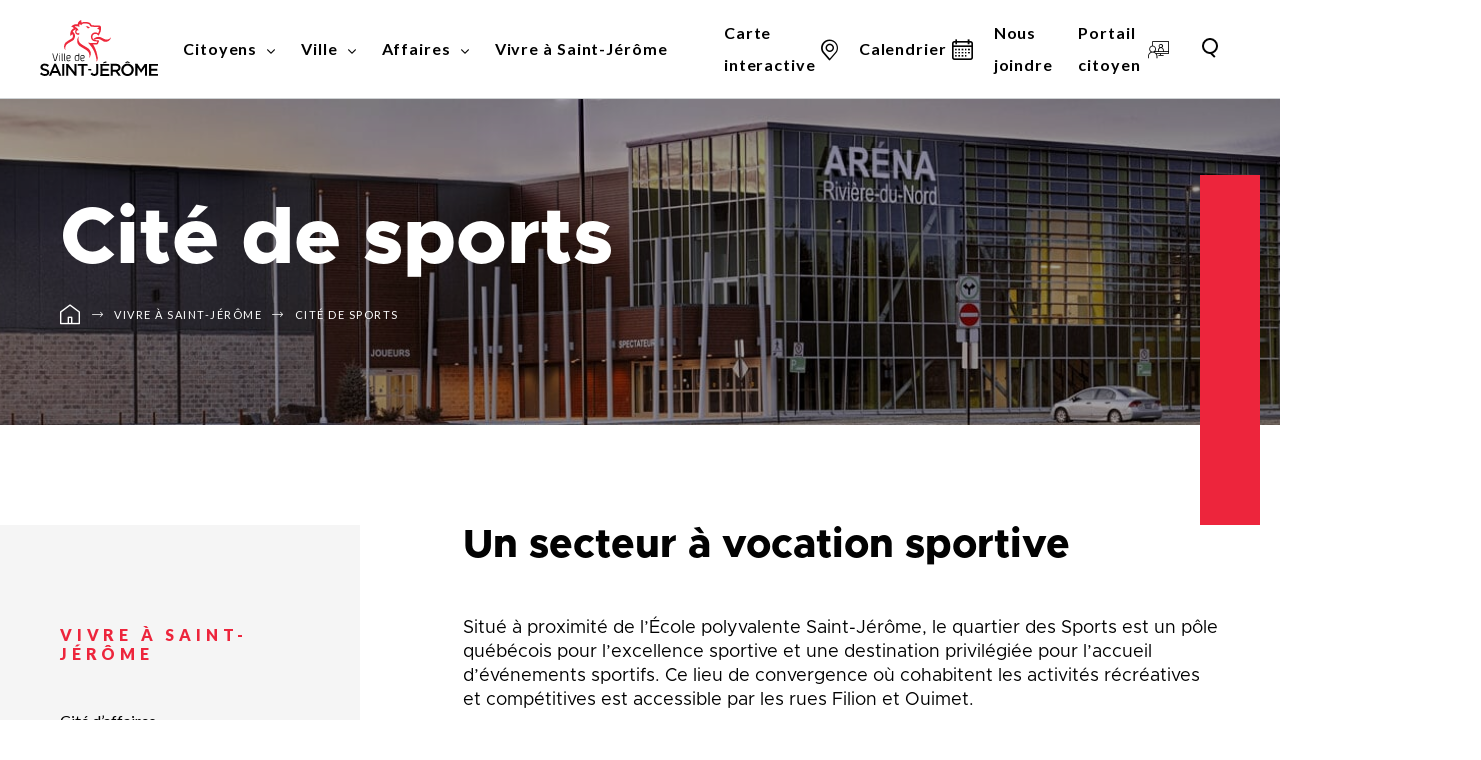

--- FILE ---
content_type: text/html; charset=UTF-8
request_url: https://www.vsj.ca/vivre-a-saint-jerome/cite-de-sports/
body_size: 26235
content:
<!doctype html>
<html class='no-js' lang="fr-CA">
  <head>

  <meta charset="utf-8">
  <meta http-equiv="x-ua-compatible" content="ie=edge">
  <meta name="viewport" content="width=device-width, initial-scale=1, minimum-scale=1">
  <meta name="google-site-verification" content="HQ5JKld3wda8HZ1vefW0eyu2r2Zb_4nLgfbV3kF5Iws" />
  <!-- Google Tag Manager -->
  <script>(function(w,d,s,l,i){w[l]=w[l]||[];w[l].push({'gtm.start':
  new Date().getTime(),event:'gtm.js'});var f=d.getElementsByTagName(s)[0],
  j=d.createElement(s),dl=l!='dataLayer'?'&l='+l:'';j.async=true;j.src=
  'https://www.googletagmanager.com/gtm.js?id='+i+dl;f.parentNode.insertBefore(j,f);
  })(window,document,'script','dataLayer','GTM-WCDFRLV');</script>
  <!-- End Google Tag Manager -->
  
<link rel="manifest" href="https://www.vsj.ca/wp-content/themes/vsj.ca/assets/favicon/manifest.json">
<link rel="apple-touch-icon" sizes="180x180" href="https://www.vsj.ca/wp-content/themes/vsj.ca/assets/favicon/apple-touch-icon.png">
<link rel="icon" type="image/png" sizes="32x32" href="https://www.vsj.ca/wp-content/themes/vsj.ca/assets/favicon/favicon-32x32.png">
<link rel="icon" type="image/png" sizes="16x16" href="https://www.vsj.ca/wp-content/themes/vsj.ca/assets/favicon/favicon-16x16.png">
<link rel="shortcut icon" href="https://www.vsj.ca/wp-content/themes/vsj.ca/assets/favicon/favicon.ico">
<meta name="msapplication-config" content="https://www.vsj.ca/wp-content/themes/vsj.ca/assets/favicon/browserconfig.xml">

<meta name="apple-mobile-web-app-status-bar-style" content="#2F98D6">
<link rel="mask-icon" href="https://www.vsj.ca/wp-content/themes/vsj.ca/assets/favicon/safari-pinned-tab.svg" color="#2F98D6">
<meta name="msapplication-TileColor" content="#ffffff">
<meta name="theme-color" content="#ffffff"><meta name='robots' content='index, follow, max-image-preview:large, max-snippet:-1, max-video-preview:-1' />
	<style>img:is([sizes="auto" i], [sizes^="auto," i]) { contain-intrinsic-size: 3000px 1500px }</style>
	
	<!-- This site is optimized with the Yoast SEO plugin v26.7 - https://yoast.com/wordpress/plugins/seo/ -->
	<title>Cité de sports - Ville de Saint-Jérôme</title>
<link data-rocket-prefetch href="https://www.googletagmanager.com" rel="dns-prefetch">
<link data-rocket-prefetch href="https://hitl.activis.ai" rel="dns-prefetch">
<link data-rocket-prefetch href="https://use.fontawesome.com" rel="dns-prefetch">
<link data-rocket-prefetch href="https://fonts.googleapis.com" rel="dns-prefetch">
<link data-rocket-prefetch href="https://api.byscuit.com" rel="dns-prefetch">
	<link rel="canonical" href="https://www.vsj.ca/vivre-a-saint-jerome/cite-de-sports/" />
	<meta property="og:locale" content="fr_CA" />
	<meta property="og:type" content="article" />
	<meta property="og:title" content="Cité de sports - Ville de Saint-Jérôme" />
	<meta property="og:description" content="Saint-Jérôme a mis sur pied le Quartier des sports. Il est situé autour de l’École polyvalente Saint-Jérôme, jusqu’au bout des rues Filion et Ouimet. C’est un pôle québécois pour l’excellence sportive et une destination privilégiée pour l’accueil d’événements sportifs." />
	<meta property="og:url" content="https://www.vsj.ca/vivre-a-saint-jerome/cite-de-sports/" />
	<meta property="og:site_name" content="Ville de Saint-Jérôme" />
	<meta property="article:modified_time" content="2023-06-12T19:54:24+00:00" />
	<meta property="og:image" content="https://www.vsj.ca/wp-content/uploads/2020/11/bandeau_cite_de_sport2.jpg" />
	<meta property="og:image:width" content="1920" />
	<meta property="og:image:height" content="320" />
	<meta property="og:image:type" content="image/jpeg" />
	<meta name="twitter:card" content="summary_large_image" />
	<meta name="twitter:label1" content="Estimation du temps de lecture" />
	<meta name="twitter:data1" content="3 minutes" />
	<script type="application/ld+json" class="yoast-schema-graph">{"@context":"https://schema.org","@graph":[{"@type":"WebPage","@id":"https://www.vsj.ca/vivre-a-saint-jerome/cite-de-sports/","url":"https://www.vsj.ca/vivre-a-saint-jerome/cite-de-sports/","name":"Cité de sports - Ville de Saint-Jérôme","isPartOf":{"@id":"https://www.vsj.ca/#website"},"primaryImageOfPage":{"@id":"https://www.vsj.ca/vivre-a-saint-jerome/cite-de-sports/#primaryimage"},"image":{"@id":"https://www.vsj.ca/vivre-a-saint-jerome/cite-de-sports/#primaryimage"},"thumbnailUrl":"https://www.vsj.ca/wp-content/uploads/2020/11/bandeau_cite_de_sport2.jpg","datePublished":"2020-11-03T18:31:17+00:00","dateModified":"2023-06-12T19:54:24+00:00","breadcrumb":{"@id":"https://www.vsj.ca/vivre-a-saint-jerome/cite-de-sports/#breadcrumb"},"inLanguage":"fr-CA","potentialAction":[{"@type":"ReadAction","target":["https://www.vsj.ca/vivre-a-saint-jerome/cite-de-sports/"]}]},{"@type":"ImageObject","inLanguage":"fr-CA","@id":"https://www.vsj.ca/vivre-a-saint-jerome/cite-de-sports/#primaryimage","url":"https://www.vsj.ca/wp-content/uploads/2020/11/bandeau_cite_de_sport2.jpg","contentUrl":"https://www.vsj.ca/wp-content/uploads/2020/11/bandeau_cite_de_sport2.jpg","width":1920,"height":320},{"@type":"BreadcrumbList","@id":"https://www.vsj.ca/vivre-a-saint-jerome/cite-de-sports/#breadcrumb","itemListElement":[{"@type":"ListItem","position":1,"name":"Home","item":"https://www.vsj.ca/"},{"@type":"ListItem","position":2,"name":"Vivre à Saint-Jérôme","item":"https://www.vsj.ca/vivre-a-saint-jerome/"},{"@type":"ListItem","position":3,"name":"Cité de sports"}]},{"@type":"WebSite","@id":"https://www.vsj.ca/#website","url":"https://www.vsj.ca/","name":"Ville de Saint-Jérôme","description":"Une cité de possibilités","publisher":{"@id":"https://www.vsj.ca/#organization"},"potentialAction":[{"@type":"SearchAction","target":{"@type":"EntryPoint","urlTemplate":"https://www.vsj.ca/?s={search_term_string}"},"query-input":{"@type":"PropertyValueSpecification","valueRequired":true,"valueName":"search_term_string"}}],"inLanguage":"fr-CA"},{"@type":"Organization","@id":"https://www.vsj.ca/#organization","name":"Ville de Saint-Jérôme","url":"https://www.vsj.ca/","logo":{"@type":"ImageObject","inLanguage":"fr-CA","@id":"https://www.vsj.ca/#/schema/logo/image/","url":"https://www.vsj.ca/wp-content/uploads/2019/11/VILLE-DE-SAINT-JÉROME.png","contentUrl":"https://www.vsj.ca/wp-content/uploads/2019/11/VILLE-DE-SAINT-JÉROME.png","width":527,"height":267,"caption":"Ville de Saint-Jérôme"},"image":{"@id":"https://www.vsj.ca/#/schema/logo/image/"}}]}</script>
	<!-- / Yoast SEO plugin. -->


<link rel='dns-prefetch' href='//api.byscuit.com' />
<link rel='dns-prefetch' href='//www.googletagmanager.com' />
<link rel='dns-prefetch' href='//use.fontawesome.com' />
<link rel='dns-prefetch' href='//fonts.googleapis.com' />
<link rel='stylesheet' id='sbi_styles-css' href='https://www.vsj.ca/wp-content/plugins/instagram-feed/css/sbi-styles.min.css?ver=6.10.0' type='text/css' media='all' />
<style id='wp-emoji-styles-inline-css' type='text/css'>

	img.wp-smiley, img.emoji {
		display: inline !important;
		border: none !important;
		box-shadow: none !important;
		height: 1em !important;
		width: 1em !important;
		margin: 0 0.07em !important;
		vertical-align: -0.1em !important;
		background: none !important;
		padding: 0 !important;
	}
</style>
<link rel='stylesheet' id='wp-block-library-css' href='https://www.vsj.ca/wp-includes/css/dist/block-library/style.min.css?ver=6.8.3' type='text/css' media='all' />
<style id='classic-theme-styles-inline-css' type='text/css'>
/*! This file is auto-generated */
.wp-block-button__link{color:#fff;background-color:#32373c;border-radius:9999px;box-shadow:none;text-decoration:none;padding:calc(.667em + 2px) calc(1.333em + 2px);font-size:1.125em}.wp-block-file__button{background:#32373c;color:#fff;text-decoration:none}
</style>
<link rel='stylesheet' id='blocks-search-front-css' href='https://www.vsj.ca/wp-content/plugins/findstr/build/blocks-search-front.daf7be12.css?ver=6.8.3' type='text/css' media='all' />
<link rel='stylesheet' id='blocks-modal-front-css' href='https://www.vsj.ca/wp-content/plugins/findstr/build/blocks-modal-front.daf7be12.css?ver=6.8.3' type='text/css' media='all' />
<link rel='stylesheet' id='visual-portfolio-block-filter-by-category-css' href='https://www.vsj.ca/wp-content/plugins/visual-portfolio/build/gutenberg/blocks/filter-by-category/style.css?ver=1764176155' type='text/css' media='all' />
<link rel='stylesheet' id='visual-portfolio-block-pagination-css' href='https://www.vsj.ca/wp-content/plugins/visual-portfolio/build/gutenberg/blocks/pagination/style.css?ver=1764176155' type='text/css' media='all' />
<link rel='stylesheet' id='visual-portfolio-block-sort-css' href='https://www.vsj.ca/wp-content/plugins/visual-portfolio/build/gutenberg/blocks/sort/style.css?ver=1764176155' type='text/css' media='all' />
<style id='font-awesome-svg-styles-default-inline-css' type='text/css'>
.svg-inline--fa {
  display: inline-block;
  height: 1em;
  overflow: visible;
  vertical-align: -.125em;
}
</style>
<link rel='stylesheet' id='font-awesome-svg-styles-css' href='https://www.vsj.ca/wp-content/uploads/font-awesome/v6.4.2/css/svg-with-js.css' type='text/css' media='all' />
<style id='font-awesome-svg-styles-inline-css' type='text/css'>
   .wp-block-font-awesome-icon svg::before,
   .wp-rich-text-font-awesome-icon svg::before {content: unset;}
</style>
<style id='global-styles-inline-css' type='text/css'>
:root{--wp--preset--aspect-ratio--square: 1;--wp--preset--aspect-ratio--4-3: 4/3;--wp--preset--aspect-ratio--3-4: 3/4;--wp--preset--aspect-ratio--3-2: 3/2;--wp--preset--aspect-ratio--2-3: 2/3;--wp--preset--aspect-ratio--16-9: 16/9;--wp--preset--aspect-ratio--9-16: 9/16;--wp--preset--color--black: #020202;--wp--preset--color--cyan-bluish-gray: #abb8c3;--wp--preset--color--white: #fff;--wp--preset--color--pale-pink: #f78da7;--wp--preset--color--vivid-red: #cf2e2e;--wp--preset--color--luminous-vivid-orange: #ff6900;--wp--preset--color--luminous-vivid-amber: #fcb900;--wp--preset--color--light-green-cyan: #7bdcb5;--wp--preset--color--vivid-green-cyan: #00d084;--wp--preset--color--pale-cyan-blue: #8ed1fc;--wp--preset--color--vivid-cyan-blue: #0693e3;--wp--preset--color--vivid-purple: #9b51e0;--wp--preset--color--oslo-gray: #878A8B;--wp--preset--color--bombay: #B1B4B6;--wp--preset--color--iron: #CED2D4;--wp--preset--color--wild-sand: #F5F5F5;--wp--preset--color--cardinal: #ed253c;--wp--preset--color--cadinal-dark: #C31F32;--wp--preset--color--viking: #73c0e1;--wp--preset--color--atlantis: #73C031;--wp--preset--color--anzac: #D8A83B;--wp--preset--color--tango: #ed762c;--wp--preset--gradient--vivid-cyan-blue-to-vivid-purple: linear-gradient(135deg,rgba(6,147,227,1) 0%,rgb(155,81,224) 100%);--wp--preset--gradient--light-green-cyan-to-vivid-green-cyan: linear-gradient(135deg,rgb(122,220,180) 0%,rgb(0,208,130) 100%);--wp--preset--gradient--luminous-vivid-amber-to-luminous-vivid-orange: linear-gradient(135deg,rgba(252,185,0,1) 0%,rgba(255,105,0,1) 100%);--wp--preset--gradient--luminous-vivid-orange-to-vivid-red: linear-gradient(135deg,rgba(255,105,0,1) 0%,rgb(207,46,46) 100%);--wp--preset--gradient--very-light-gray-to-cyan-bluish-gray: linear-gradient(135deg,rgb(238,238,238) 0%,rgb(169,184,195) 100%);--wp--preset--gradient--cool-to-warm-spectrum: linear-gradient(135deg,rgb(74,234,220) 0%,rgb(151,120,209) 20%,rgb(207,42,186) 40%,rgb(238,44,130) 60%,rgb(251,105,98) 80%,rgb(254,248,76) 100%);--wp--preset--gradient--blush-light-purple: linear-gradient(135deg,rgb(255,206,236) 0%,rgb(152,150,240) 100%);--wp--preset--gradient--blush-bordeaux: linear-gradient(135deg,rgb(254,205,165) 0%,rgb(254,45,45) 50%,rgb(107,0,62) 100%);--wp--preset--gradient--luminous-dusk: linear-gradient(135deg,rgb(255,203,112) 0%,rgb(199,81,192) 50%,rgb(65,88,208) 100%);--wp--preset--gradient--pale-ocean: linear-gradient(135deg,rgb(255,245,203) 0%,rgb(182,227,212) 50%,rgb(51,167,181) 100%);--wp--preset--gradient--electric-grass: linear-gradient(135deg,rgb(202,248,128) 0%,rgb(113,206,126) 100%);--wp--preset--gradient--midnight: linear-gradient(135deg,rgb(2,3,129) 0%,rgb(40,116,252) 100%);--wp--preset--font-size--small: 13px;--wp--preset--font-size--medium: 20px;--wp--preset--font-size--large: 36px;--wp--preset--font-size--x-large: 42px;--wp--preset--spacing--20: 0.44rem;--wp--preset--spacing--30: 0.67rem;--wp--preset--spacing--40: 1rem;--wp--preset--spacing--50: 1.5rem;--wp--preset--spacing--60: 2.25rem;--wp--preset--spacing--70: 3.38rem;--wp--preset--spacing--80: 5.06rem;--wp--preset--shadow--natural: 6px 6px 9px rgba(0, 0, 0, 0.2);--wp--preset--shadow--deep: 12px 12px 50px rgba(0, 0, 0, 0.4);--wp--preset--shadow--sharp: 6px 6px 0px rgba(0, 0, 0, 0.2);--wp--preset--shadow--outlined: 6px 6px 0px -3px rgba(255, 255, 255, 1), 6px 6px rgba(0, 0, 0, 1);--wp--preset--shadow--crisp: 6px 6px 0px rgba(0, 0, 0, 1);}:where(.is-layout-flex){gap: 0.5em;}:where(.is-layout-grid){gap: 0.5em;}body .is-layout-flex{display: flex;}.is-layout-flex{flex-wrap: wrap;align-items: center;}.is-layout-flex > :is(*, div){margin: 0;}body .is-layout-grid{display: grid;}.is-layout-grid > :is(*, div){margin: 0;}:where(.wp-block-columns.is-layout-flex){gap: 2em;}:where(.wp-block-columns.is-layout-grid){gap: 2em;}:where(.wp-block-post-template.is-layout-flex){gap: 1.25em;}:where(.wp-block-post-template.is-layout-grid){gap: 1.25em;}.has-black-color{color: var(--wp--preset--color--black) !important;}.has-cyan-bluish-gray-color{color: var(--wp--preset--color--cyan-bluish-gray) !important;}.has-white-color{color: var(--wp--preset--color--white) !important;}.has-pale-pink-color{color: var(--wp--preset--color--pale-pink) !important;}.has-vivid-red-color{color: var(--wp--preset--color--vivid-red) !important;}.has-luminous-vivid-orange-color{color: var(--wp--preset--color--luminous-vivid-orange) !important;}.has-luminous-vivid-amber-color{color: var(--wp--preset--color--luminous-vivid-amber) !important;}.has-light-green-cyan-color{color: var(--wp--preset--color--light-green-cyan) !important;}.has-vivid-green-cyan-color{color: var(--wp--preset--color--vivid-green-cyan) !important;}.has-pale-cyan-blue-color{color: var(--wp--preset--color--pale-cyan-blue) !important;}.has-vivid-cyan-blue-color{color: var(--wp--preset--color--vivid-cyan-blue) !important;}.has-vivid-purple-color{color: var(--wp--preset--color--vivid-purple) !important;}.has-black-background-color{background-color: var(--wp--preset--color--black) !important;}.has-cyan-bluish-gray-background-color{background-color: var(--wp--preset--color--cyan-bluish-gray) !important;}.has-white-background-color{background-color: var(--wp--preset--color--white) !important;}.has-pale-pink-background-color{background-color: var(--wp--preset--color--pale-pink) !important;}.has-vivid-red-background-color{background-color: var(--wp--preset--color--vivid-red) !important;}.has-luminous-vivid-orange-background-color{background-color: var(--wp--preset--color--luminous-vivid-orange) !important;}.has-luminous-vivid-amber-background-color{background-color: var(--wp--preset--color--luminous-vivid-amber) !important;}.has-light-green-cyan-background-color{background-color: var(--wp--preset--color--light-green-cyan) !important;}.has-vivid-green-cyan-background-color{background-color: var(--wp--preset--color--vivid-green-cyan) !important;}.has-pale-cyan-blue-background-color{background-color: var(--wp--preset--color--pale-cyan-blue) !important;}.has-vivid-cyan-blue-background-color{background-color: var(--wp--preset--color--vivid-cyan-blue) !important;}.has-vivid-purple-background-color{background-color: var(--wp--preset--color--vivid-purple) !important;}.has-black-border-color{border-color: var(--wp--preset--color--black) !important;}.has-cyan-bluish-gray-border-color{border-color: var(--wp--preset--color--cyan-bluish-gray) !important;}.has-white-border-color{border-color: var(--wp--preset--color--white) !important;}.has-pale-pink-border-color{border-color: var(--wp--preset--color--pale-pink) !important;}.has-vivid-red-border-color{border-color: var(--wp--preset--color--vivid-red) !important;}.has-luminous-vivid-orange-border-color{border-color: var(--wp--preset--color--luminous-vivid-orange) !important;}.has-luminous-vivid-amber-border-color{border-color: var(--wp--preset--color--luminous-vivid-amber) !important;}.has-light-green-cyan-border-color{border-color: var(--wp--preset--color--light-green-cyan) !important;}.has-vivid-green-cyan-border-color{border-color: var(--wp--preset--color--vivid-green-cyan) !important;}.has-pale-cyan-blue-border-color{border-color: var(--wp--preset--color--pale-cyan-blue) !important;}.has-vivid-cyan-blue-border-color{border-color: var(--wp--preset--color--vivid-cyan-blue) !important;}.has-vivid-purple-border-color{border-color: var(--wp--preset--color--vivid-purple) !important;}.has-vivid-cyan-blue-to-vivid-purple-gradient-background{background: var(--wp--preset--gradient--vivid-cyan-blue-to-vivid-purple) !important;}.has-light-green-cyan-to-vivid-green-cyan-gradient-background{background: var(--wp--preset--gradient--light-green-cyan-to-vivid-green-cyan) !important;}.has-luminous-vivid-amber-to-luminous-vivid-orange-gradient-background{background: var(--wp--preset--gradient--luminous-vivid-amber-to-luminous-vivid-orange) !important;}.has-luminous-vivid-orange-to-vivid-red-gradient-background{background: var(--wp--preset--gradient--luminous-vivid-orange-to-vivid-red) !important;}.has-very-light-gray-to-cyan-bluish-gray-gradient-background{background: var(--wp--preset--gradient--very-light-gray-to-cyan-bluish-gray) !important;}.has-cool-to-warm-spectrum-gradient-background{background: var(--wp--preset--gradient--cool-to-warm-spectrum) !important;}.has-blush-light-purple-gradient-background{background: var(--wp--preset--gradient--blush-light-purple) !important;}.has-blush-bordeaux-gradient-background{background: var(--wp--preset--gradient--blush-bordeaux) !important;}.has-luminous-dusk-gradient-background{background: var(--wp--preset--gradient--luminous-dusk) !important;}.has-pale-ocean-gradient-background{background: var(--wp--preset--gradient--pale-ocean) !important;}.has-electric-grass-gradient-background{background: var(--wp--preset--gradient--electric-grass) !important;}.has-midnight-gradient-background{background: var(--wp--preset--gradient--midnight) !important;}.has-small-font-size{font-size: var(--wp--preset--font-size--small) !important;}.has-medium-font-size{font-size: var(--wp--preset--font-size--medium) !important;}.has-large-font-size{font-size: var(--wp--preset--font-size--large) !important;}.has-x-large-font-size{font-size: var(--wp--preset--font-size--x-large) !important;}
:where(.wp-block-post-template.is-layout-flex){gap: 1.25em;}:where(.wp-block-post-template.is-layout-grid){gap: 1.25em;}
:where(.wp-block-columns.is-layout-flex){gap: 2em;}:where(.wp-block-columns.is-layout-grid){gap: 2em;}
:root :where(.wp-block-pullquote){font-size: 1.5em;line-height: 1.6;}
:where(.wp-block-visual-portfolio-loop.is-layout-flex){gap: 1.25em;}:where(.wp-block-visual-portfolio-loop.is-layout-grid){gap: 1.25em;}
</style>
<link rel='stylesheet' id='byscuit-css' href='https://www.vsj.ca/wp-content/plugins/vtx-byscuit-master/public/css/byscuit-public.css?ver=1.1.4' type='text/css' media='all' />
<link rel='stylesheet' id='front/findstr-search-css' href='https://www.vsj.ca/wp-content/plugins/findstr/build/front-findstr-search.daf7be12.css?ver=6.8.3' type='text/css' media='all' />
<link rel='stylesheet' id='font-awesome-official-css' href='https://use.fontawesome.com/releases/v6.4.2/css/all.css' type='text/css' media='all' integrity="sha384-blOohCVdhjmtROpu8+CfTnUWham9nkX7P7OZQMst+RUnhtoY/9qemFAkIKOYxDI3" crossorigin="anonymous" />
<link rel='stylesheet' id='tablepress-default-css' href='https://www.vsj.ca/wp-content/tablepress-combined.min.css?ver=12' type='text/css' media='all' />
<link rel='stylesheet' id='hurrytimer-css' href='https://www.vsj.ca/wp-content/uploads/hurrytimer/css/5956bd5725c55a55.css?ver=6.8.3' type='text/css' media='all' />
<link rel='stylesheet' id='google_font-css' href='//fonts.googleapis.com/css?family=Lato:400,700,900' type='text/css' media='all' />
<link rel='stylesheet' id='sage/css-css' href='https://www.vsj.ca/wp-content/themes/vsj.ca/dist/styles/main-b1479fd7a4.css' type='text/css' media='all' />
<link rel='stylesheet' id='font-awesome-official-v4shim-css' href='https://use.fontawesome.com/releases/v6.4.2/css/v4-shims.css' type='text/css' media='all' integrity="sha384-IqMDcR2qh8kGcGdRrxwop5R2GiUY5h8aDR/LhYxPYiXh3sAAGGDkFvFqWgFvTsTd" crossorigin="anonymous" />
<script type="text/javascript" src="https://www.vsj.ca/wp-includes/js/jquery/jquery.min.js?ver=3.7.1" id="jquery-core-js"></script>
<script type="text/javascript" src="https://www.vsj.ca/wp-includes/js/jquery/jquery-migrate.min.js?ver=3.4.1" id="jquery-migrate-js"></script>
<script type="text/javascript" src="https://www.vsj.ca/wp-content/plugins/vtx-byscuit-master/public/js/byscuit-public.js?ver=1.1.4" id="byscuit-js"></script>
<script type="text/javascript" src="https://api.byscuit.com/data/client/98601B45-791E-4478-90DD-9967D2CBDCCF/script/script.js" id="byscuit-token-js"></script>
<script type="text/javascript" id="chatwoot-client-js-extra">
/* <![CDATA[ */
var chatwoot_token = "V7jMUqPWE7EfhW9rdbjmAmiY";
var chatwoot_url = "https:\/\/hitl.activis.ai";
var chatwoot_widget_locale = "fr";
var chatwoot_widget_type = "standard";
var chatwoot_launcher_text = "";
var chatwoot_widget_position = "right";
/* ]]> */
</script>
<script type="text/javascript" src="https://www.vsj.ca/wp-content/plugins/wp-plugin-0.2.2/js/chatwoot.js?ver=6.8.3" id="chatwoot-client-js"></script>

<!-- Google tag (gtag.js) snippet added by Site Kit -->
<!-- Google Analytics snippet added by Site Kit -->
<script type="text/javascript" src="https://www.googletagmanager.com/gtag/js?id=GT-WRGD9RV" id="google_gtagjs-js" async></script>
<script type="text/javascript" id="google_gtagjs-js-after">
/* <![CDATA[ */
window.dataLayer = window.dataLayer || [];function gtag(){dataLayer.push(arguments);}
gtag("set","linker",{"domains":["www.vsj.ca"]});
gtag("js", new Date());
gtag("set", "developer_id.dZTNiMT", true);
gtag("config", "GT-WRGD9RV");
/* ]]> */
</script>
<script type="text/javascript" src="https://www.vsj.ca/wp-content/themes/vsj.ca/dist/scripts/modernizr-42f4c730cd.js" id="modernizr-js"></script>
<script type="text/javascript" src="https://www.vsj.ca/wp-content/themes/vsj.ca/dist/scripts/carousels-b70ebfd774.js?ver=6.8.3" id="carousels-js-js"></script>
<script type="text/javascript" src="https://www.vsj.ca/wp-content/themes/vsj.ca/dist/scripts/magnific-popup-94d041d462.js?ver=6.8.3" id="magnific-popup.js-js"></script>
<link rel="https://api.w.org/" href="https://www.vsj.ca/wp-json/" /><link rel="alternate" title="JSON" type="application/json" href="https://www.vsj.ca/wp-json/wp/v2/pages/12011" /><link rel="EditURI" type="application/rsd+xml" title="RSD" href="https://www.vsj.ca/xmlrpc.php?rsd" />
<meta name="generator" content="WordPress 6.8.3" />
<link rel='shortlink' href='https://www.vsj.ca/?p=12011' />
<link rel="alternate" title="oEmbed (JSON)" type="application/json+oembed" href="https://www.vsj.ca/wp-json/oembed/1.0/embed?url=https%3A%2F%2Fwww.vsj.ca%2Fvivre-a-saint-jerome%2Fcite-de-sports%2F" />
<link rel="alternate" title="oEmbed (XML)" type="text/xml+oembed" href="https://www.vsj.ca/wp-json/oembed/1.0/embed?url=https%3A%2F%2Fwww.vsj.ca%2Fvivre-a-saint-jerome%2Fcite-de-sports%2F&#038;format=xml" />
<meta name="generator" content="Site Kit by Google 1.168.0" /><script type='text/javascript'>
/* <![CDATA[ */
var VPData = {"version":"3.4.1","pro":false,"__":{"couldnt_retrieve_vp":"Couldn't retrieve Visual Portfolio ID.","pswp_close":"Close (Esc)","pswp_share":"Share","pswp_fs":"Toggle fullscreen","pswp_zoom":"Zoom in\/out","pswp_prev":"Previous (arrow left)","pswp_next":"Next (arrow right)","pswp_share_fb":"Share on Facebook","pswp_share_tw":"Tweet","pswp_share_x":"X","pswp_share_pin":"Pin it","pswp_download":"Download","fancybox_close":"Close","fancybox_next":"Next","fancybox_prev":"Previous","fancybox_error":"The requested content cannot be loaded. <br \/> Please try again later.","fancybox_play_start":"Start slideshow","fancybox_play_stop":"Pause slideshow","fancybox_full_screen":"Full screen","fancybox_thumbs":"Thumbnails","fancybox_download":"Download","fancybox_share":"Share","fancybox_zoom":"Zoom"},"settingsPopupGallery":{"enable_on_wordpress_images":false,"vendor":"fancybox","deep_linking":false,"deep_linking_url_to_share_images":false,"show_arrows":true,"show_counter":true,"show_zoom_button":true,"show_fullscreen_button":true,"show_share_button":true,"show_close_button":true,"show_thumbs":true,"show_download_button":false,"show_slideshow":false,"click_to_zoom":true,"restore_focus":true},"screenSizes":[320,576,768,992,1200]};
/* ]]> */
</script>
		<noscript>
			<style type="text/css">
				.vp-portfolio__preloader-wrap{display:none}.vp-portfolio__filter-wrap,.vp-portfolio__items-wrap,.vp-portfolio__pagination-wrap,.vp-portfolio__sort-wrap{opacity:1;visibility:visible}.vp-portfolio__item .vp-portfolio__item-img noscript+img,.vp-portfolio__thumbnails-wrap{display:none}
			</style>
		</noscript>
		    <script type="text/tmpl" id="tmpl-autocomplete-item">
      <li class="search-item {{ data.Selected }}" id="search-item-{{ data.ID }}"> <a href="{{ data.URL }}" data-og-text="{{ data.Title }}">{{ data.Title }}</a> </li>
    </script>
  <!-- Global site tag (gtag.js) - Google Ads: 482492706 -->
  <script async src='https://www.googletagmanager.com/gtag/js?id=AW-482492706'></script>
  <script>
    window.dataLayer = window.dataLayer || [];
    function gtag(){dataLayer.push(arguments);}
    gtag('js', new Date());
  
    gtag('config', 'AW-482492706');
  </script>
  <meta name="google-site-verification" content="ohW238i5MERViUvEJsNe4jg6tsNyXgHUsCL28wKc9Z0">
<!-- Meta Pixel Code -->
<script type='text/javascript'>
!function(f,b,e,v,n,t,s){if(f.fbq)return;n=f.fbq=function(){n.callMethod?
n.callMethod.apply(n,arguments):n.queue.push(arguments)};if(!f._fbq)f._fbq=n;
n.push=n;n.loaded=!0;n.version='2.0';n.queue=[];t=b.createElement(e);t.async=!0;
t.src=v;s=b.getElementsByTagName(e)[0];s.parentNode.insertBefore(t,s)}(window,
document,'script','https://connect.facebook.net/en_US/fbevents.js');
</script>
<!-- End Meta Pixel Code -->
<script type='text/javascript'>var url = window.location.origin + '?ob=open-bridge';
            fbq('set', 'openbridge', '409329892741961', url);
fbq('init', '409329892741961', {}, {
    "agent": "wordpress-6.8.3-4.1.5"
})</script><script type='text/javascript'>
    fbq('track', 'PageView', []);
  </script><style type="text/css">.recentcomments a{display:inline !important;padding:0 !important;margin:0 !important;}</style>		<style type="text/css">
			/* If html does not have either class, do not show lazy loaded images. */
			html:not(.vp-lazyload-enabled):not(.js) .vp-lazyload {
				display: none;
			}
		</style>
		<script>
			document.documentElement.classList.add(
				'vp-lazyload-enabled'
			);
		</script>
		
<!-- Google Tag Manager snippet added by Site Kit -->
<script type="text/javascript">
/* <![CDATA[ */

			( function( w, d, s, l, i ) {
				w[l] = w[l] || [];
				w[l].push( {'gtm.start': new Date().getTime(), event: 'gtm.js'} );
				var f = d.getElementsByTagName( s )[0],
					j = d.createElement( s ), dl = l != 'dataLayer' ? '&l=' + l : '';
				j.async = true;
				j.src = 'https://www.googletagmanager.com/gtm.js?id=' + i + dl;
				f.parentNode.insertBefore( j, f );
			} )( window, document, 'script', 'dataLayer', 'GTM-WCDFRLV' );
			
/* ]]> */
</script>

<!-- End Google Tag Manager snippet added by Site Kit -->
		<style type="text/css" id="wp-custom-css">
			.catalog_btn{
	width:100%;
	margin-top:0px !important;
}

.catalog_btn:after{
	width:100%;
	margin-top:0px !important;
	height: 405px !important;
	opacity:.7;
	background-color:#333 !important;
}

/*.fwp-load-more{
	font-size: 1.6rem;
    font-family: Lato,sans-serif;
    font-weight: 700;
	  font-size: 2rem;
	  height:2em;
    background-color:#fff;
    line-height: 1;
    color: #020202;
    transition: color .5s;
    display: inline-block;
    align-items: center;
	  border: none;
    text-decoration: underline;
    text-decoration-line: underline;
    text-decoration-style: initial;
    text-decoration-color: initial;
}

.fwp-load-more:hover{
	opacity:0.7;
	height:2em;
	position:relative;
	background-color:#333 !important;
}

.fwp-load-more:focus, :after{
	border:none !important;
}
*/

.facetwp-search{
    background-color: transparent;
    border-radius: 0;
    border: 0;
    border-bottom: 2px solid #000;
    color: #000;
    outline: 0;
    font-family: Metropolis,sans-serif;
    font-size: 2rem;
    font-weight: 500;
    line-height: 30px;
    height: 3em;
    padding: 5px 15px;
    width: 85%;
}

.facetwp-btn
{
	  position: relative;
    z-index: 1;
    cursor: pointer;
}



.fwpl-col{
	height:405px;
}


 .fwpl-item img:hover{
	/*opacity: 0.50;*/
} 

 
.fs-search{
	display:none;
}

@media only screen and (max-width: 600px) {
	.catalogue-activite{
		padding-left: 10px;
	}
	.catalog_btn{
	width:75%;
	margin-top:0px !important;
	text-align:left;
}
	.fwpl-col{
	height:398px;
}
	.facetwp-search{
		width:100%;
}
}

@media only screen and (max-width: 1500px) {
	.catalogue-activite{
		padding-left: 10px;
	}
	.catalog_btn{
	width:75%;
	margin-top:0px !important;
	text-align:left;
}
	.fwpl-col{
	height:398px;
}
	.facetwp-search{
		width:100%;
}
	.fs-label-wrap {
		width:23rem !important;
	}
	/*.wp-block-heading h2{
		font-size:2em;
	}*/
}
		</style>
		<noscript><style id="rocket-lazyload-nojs-css">.rll-youtube-player, [data-lazy-src]{display:none !important;}</style></noscript><style id="rocket-lazyrender-inline-css">[data-wpr-lazyrender] {content-visibility: auto;}</style><meta name="generator" content="WP Rocket 3.20.2" data-wpr-features="wpr_lazyload_images wpr_preconnect_external_domains wpr_automatic_lazy_rendering wpr_desktop" /></head>
  <body class="wp-singular page-template page-template-template-page-sidebar page-template-template-page-sidebar-php page page-id-12011 page-child parent-pageid-12141 wp-theme-vsjca cite-de-sports">
  <!-- Google Tag Manager (noscript) -->
  <noscript><iframe src="https://www.googletagmanager.com/ns.html?id=GTM-WCDFRLV"
                    height="0" width="0" style="display:none;visibility:hidden"></iframe></noscript>
  <!-- End Google Tag Manager (noscript) -->

  
    <!--[if IE]>
      <div class="alert alert-warning">
        Vous utilisez présentement un navigateur <strong>désuet</strong>. Veuillez <a href="http://browsehappy.com/">mettre à jour votre navigateur</a> pour améliorer votre expérience.      </div>
    <![endif]-->
    
<header id='header' class='header'>
  <div  class="header__container">
    <div  class="header__left">
      <a class="header__home-link" href="https://www.vsj.ca/">
        <img src="data:image/svg+xml,%3Csvg%20xmlns='http://www.w3.org/2000/svg'%20viewBox='0%200%200%200'%3E%3C/svg%3E" alt='Ville de Saint-Jérôme' class='header__logo' data-lazy-src="https://www.vsj.ca/wp-content/themes/vsj.ca/dist/images/logo-VSJ.svg"><noscript><img src='https://www.vsj.ca/wp-content/themes/vsj.ca/dist/images/logo-VSJ.svg' alt='Ville de Saint-Jérôme' class='header__logo'></noscript>
      </a>
      <nav class='header__nav'>
        <ul id="menu-menu-principal" class="header__nav--primary"><li class="dropdown-header dropdown menu-citoyens"><a class="mega-menu-toggle">Citoyens<i class="icon-arrow-down"></i></a>
<ul class="mega__menu--level-0">
<div class='mega__menu--left-column'>	<li class="dropdown-header dropdown menu-services-aux-citoyens">Services aux citoyens
<ul class="mega__menu--level-1">
		<li class="menu-centrale-du-citoyen"><a href="https://www.vsj.ca/centrale-du-citoyen/">Centrale du citoyen</a></li>
		<li class="menu-collectes"><a href="https://www.vsj.ca/collectes/">Collectes</a></li>
		<li class="menu-cour-municipale"><a href="https://www.vsj.ca/cour-municipale/">Cour municipale</a></li>
		<li class="menu-deneigement"><a href="https://www.vsj.ca/deneigement/">Déneigement</a></li>
		<li class="menu-info-chantiers"><a href="https://www.vsj.ca/info-chantiers/">Info-chantiers</a></li>
		<li class="menu-marche-public"><a href="https://www.vsj.ca/marche-public/">Marché public</a></li>
		<li class="menu-police"><a href="https://www.vsj.ca/police/">Police</a></li>
		<li class="menu-portail-citoyen"><a target="_blank" href="http://citoyen.vsj.ca">Portail citoyen</a></li>
		<li class="menu-reclamations"><a href="https://www.vsj.ca/reclamations/">Réclamations</a></li>
		<li class="menu-salon-de-lemploi"><a href="https://www.vsj.ca/salon-emploi/">Salon de l’emploi</a></li>
		<li class="menu-securite-incendie"><a href="https://www.vsj.ca/securite-incendie/">Sécurité incendie</a></li>
		<li class="menu-service-dalertes"><a href="https://www.vsj.ca/alertes/">Service d’alertes</a></li>
		<li class="menu-stationnement"><a href="https://www.vsj.ca/stationnement/">Stationnement</a></li>
		<li class="menu-taxes-et-evaluation"><a href="https://www.vsj.ca/taxes-et-evaluation/">Taxes et évaluation</a></li>
		<li class="menu-transport-collectif"><a href="https://www.vsj.ca/transport-collectif/">Transport collectif</a></li>
		<li class="menu-ventes-debarras"><a href="https://www.vsj.ca/ventes-debarras/">Ventes-débarras</a></li>
	</ul>
</li>
	<li class="dropdown-header dropdown menu-loisirs">Loisirs
<ul class="mega__menu--level-1">
		<li class="menu-armada"><a href="https://www.vsj.ca/armada/">Armada</a></li>
		<li class="menu-bibliotheques"><a href="https://www.vsj.ca/loisirs/bibliotheques/">Bibliothèques</a></li>
		<li class="menu-camps-de-jour"><a href="https://www.vsj.ca/loisirs/camps-de-jour/">Camps de jour</a></li>
		<li class="menu-cours"><a href="https://www.vsj.ca/loisirs/programmation-et-inscriptions/">Cours</a></li>
		<li class="menu-culture"><a href="https://www.vsj.ca/culture/">Culture</a></li>
		<li class="menu-fonds-de-soutien-communautaire"><a href="https://www.vsj.ca/fonds-communautaire/">Fonds de soutien communautaire</a></li>
		<li class="menu-inscriptions"><a href="https://www.vsj.ca/loisirs/inscriptions/">Inscriptions</a></li>
		<li class="menu-installations-sportives"><a href="https://www.vsj.ca/installations-sportives/">Installations sportives</a></li>
		<li class="menu-marcher-noel-a-saint-jerome"><a href="https://www.vsj.ca/marcher-noel/">Marcher Noël à Saint-Jérôme</a></li>
		<li class="menu-programmation-estivale"><a href="https://www.vsj.ca/loisirs/ete/">Programmation estivale</a></li>
		<li class="menu-quartier-50"><a href="https://www.vsj.ca/loisirs/quartier-50/">Quartier 50+</a></li>
		<li class="menu-rendez-vous-gourmand"><a href="https://www.vsj.ca/rendez-vous-gourmand/">Rendez-vous gourmand</a></li>
		<li class="menu-repertoire-des-organismes-reconnus"><a href="https://www.vsj.ca/repertoire-des-organismes-reconnus/">Répertoire des organismes reconnus</a></li>
		<li class="menu-services-aux-organismes"><a href="https://www.vsj.ca/services-aux-organismes/">Services aux organismes</a></li>
	</ul>
</li>
	<li class="dropdown-header dropdown menu-environnement">Environnement
<ul class="mega__menu--level-1">
		<li class="menu-agrile-du-frene"><a href="https://www.vsj.ca/agrile-du-frene/">Agrile du frêne</a></li>
		<li class="menu-aide-financiere-environnementale"><a href="https://www.vsj.ca/aide-financiere-environnementale/">Aide financière environnementale</a></li>
		<li class="menu-eau"><a href="https://www.vsj.ca/eau/">Eau</a></li>
		<li class="menu-ecocentre"><a href="https://www.vsj.ca/ecocentre/">Écocentre</a></li>
		<li class="menu-fosses-septiques"><a href="https://www.vsj.ca/fosses-septiques/">Fosses septiques</a></li>
		<li class="menu-herbicyclage-et-feuillicyclage"><a href="https://www.vsj.ca/herbicyclage-et-feuillicyclage/">Herbicyclage et feuillicyclage</a></li>
		<li class="menu-lingettes"><a href="https://www.vsj.ca/lingettes/">Lingettes</a></li>
		<li class="menu-pelouse-ecologique"><a href="https://www.vsj.ca/pelouse-ecologique/">Pelouse écologique</a></li>
		<li class="menu-tonte-differenciee"><a href="https://www.vsj.ca/tonte-differenciee/">Tonte différenciée</a></li>
		<li class="menu-zones-inondables"><a href="https://www.vsj.ca/zones-inondables/">Zones inondables</a></li>
	</ul>
</li>
	<li class="dropdown-header dropdown menu-reglements-et-permis">Règlements et permis
<ul class="mega__menu--level-1">
		<li class="menu-comite-consultatif-durbanisme"><a href="https://www.vsj.ca/comite-consultatif-durbanisme/">Comité consultatif d’urbanisme</a></li>
		<li class="menu-demande-de-permis-en-ligne"><a href="https://www.vsj.ca/demande-de-permis-en-ligne/">Demande de permis en ligne</a></li>
		<li class="menu-liste-des-permis-et-des-certificats-delivres"><a href="https://www.vsj.ca/liste-des-permis-et-des-certificats-delivres/">Liste des permis et des certificats délivrés</a></li>
		<li class="menu-reglements-municipaux"><a href="https://www.vsj.ca/reglements-municipaux/">Règlements municipaux</a></li>
	</ul>
</li>
</div>

    <div class='quick-access--menu'>

                                
            <div class='quick-access__item'>
               <a href="https://www.vsj.ca/alertes/" class='quick-access__item--link'><span class="quick-access__item--icon fillUp"><i class="icon-warning"></i></span> Alertes</a>
            </div>
                                
            <div class='quick-access__item'>
               <a href="https://www.vsj.ca/info-chantiers/" class='quick-access__item--link'><span class="quick-access__item--icon fillUp"><i class="icon-construction"></i></span> Info-chantiers</a>
            </div>
                                
            <div class='quick-access__item'>
               <a href="https://www.vsj.ca/centrale-du-citoyen/" class='quick-access__item--link'><span class="quick-access__item--icon fillUp"><i class="icon-central-citizen"></i></span> Centrale du citoyen</a>
            </div>
                                
            <div class='quick-access__item'>
               <a href="https://www.vsj.ca/collectes/" class='quick-access__item--link'><span class="quick-access__item--icon fillUp"><i class="icon-garbage"></i></span> Collectes</a>
            </div>
                                
            <div class='quick-access__item'>
               <a href="https://www.vsj.ca/bibliotheques/" class='quick-access__item--link'><span class="quick-access__item--icon fillUp"><i class="icon-library"></i></span> Bibliothèques</a>
            </div>
                                
            <div class='quick-access__item'>
               <a href="https://www.vsj.ca/emplois/" class='quick-access__item--link'><span class="quick-access__item--icon fillUp"><i class="icon-job"></i></span> Emplois </a>
            </div>
                                
            <div class='quick-access__item'>
               <a href="https://www.vsj.ca/reglements-municipaux/" class='quick-access__item--link'><span class="quick-access__item--icon fillUp"><i class="icon-permits"></i></span> Règlements et permis</a>
            </div>
                                
            <div class='quick-access__item'>
               <a href="https://www.vsj.ca/taxes-et-evaluation/" class='quick-access__item--link'><span class="quick-access__item--icon fillUp"><i class="icon-taxes"></i></span> Taxes et évaluation</a>
            </div>
        
    </div>

</ul>
</li>
<li class="dropdown-header dropdown menu-ville"><a class="mega-menu-toggle">Ville<i class="icon-arrow-down"></i></a>
<ul class="mega__menu--level-0">
<div class='mega__menu--left-column'>	<li class="dropdown-header dropdown menu-la-ville-en-bref">La Ville en bref
<ul class="mega__menu--level-1">
		<li class="menu-actualites"><a href="https://www.vsj.ca/actualites/">Actualités</a></li>
		<li class="menu-cocktail-de-lexcellence"><a href="https://www.vsj.ca/cocktail-excellence/">Cocktail de l’Excellence</a></li>
		<li class="menu-en-direct"><a href="https://www.vsj.ca/en-direct/">En direct</a></li>
		<li class="menu-langue-francaise"><a href="https://www.vsj.ca/langue-francaise/">Langue française</a></li>
		<li class="menu-nos-athletes-dici"><a href="https://www.vsj.ca/athletes/">Nos athlètes d’ici</a></li>
		<li class="menu-portrait"><a href="https://www.vsj.ca/portrait/">Portrait</a></li>
		<li class="menu-prix-et-mentions"><a href="https://www.vsj.ca/prix-mentions/">Prix et mentions</a></li>
		<li class="menu-publications-municipales"><a href="https://www.vsj.ca/publications/">Publications municipales</a></li>
	</ul>
</li>
	<li class="dropdown-header dropdown menu-administration-municipale">Administration municipale
<ul class="mega__menu--level-1">
		<li class="menu-acces-a-linformation"><a href="https://www.vsj.ca/acces-a-linformation/">Accès à l’information</a></li>
		<li class="menu-attribution-des-contrats-municipaux"><a href="https://www.vsj.ca/attribution-des-contrats-municipaux/">Attribution des contrats municipaux</a></li>
		<li class="menu-avis-publics"><a href="https://www.vsj.ca/avis-publics/">Avis publics</a></li>
		<li class="menu-conseil-municipal-et-comite-executif"><a href="https://www.vsj.ca/conseil-municipal-et-comite-executif/">Conseil municipal et comité exécutif</a></li>
		<li class="menu-consultations-publiques"><a href="https://www.vsj.ca/consultations-publiques/">Consultations publiques</a></li>
		<li class="menu-emplois"><a href="https://www.vsj.ca/emplois/">Emplois</a></li>
		<li class="menu-finances"><a href="https://www.vsj.ca/finances/">Finances</a></li>
		<li class="menu-planification-strategique"><a href="https://www.vsj.ca/planification-strategique/">Planification stratégique</a></li>
		<li class="menu-politiques-municipales"><a href="https://www.vsj.ca/politiques-municipales/">Politiques municipales</a></li>
	</ul>
</li>
</div>

    <div class='quick-access--menu'>

                                
            <div class='quick-access__item'>
               <a href="https://www.vsj.ca/alertes/" class='quick-access__item--link'><span class="quick-access__item--icon fillUp"><i class="icon-warning"></i></span> Alertes</a>
            </div>
                                
            <div class='quick-access__item'>
               <a href="https://www.vsj.ca/info-chantiers/" class='quick-access__item--link'><span class="quick-access__item--icon fillUp"><i class="icon-construction"></i></span> Info-chantiers</a>
            </div>
                                
            <div class='quick-access__item'>
               <a href="https://www.vsj.ca/centrale-du-citoyen/" class='quick-access__item--link'><span class="quick-access__item--icon fillUp"><i class="icon-central-citizen"></i></span> Centrale du citoyen</a>
            </div>
                                
            <div class='quick-access__item'>
               <a href="https://www.vsj.ca/collectes/" class='quick-access__item--link'><span class="quick-access__item--icon fillUp"><i class="icon-garbage"></i></span> Collectes</a>
            </div>
                                
            <div class='quick-access__item'>
               <a href="https://www.vsj.ca/bibliotheques/" class='quick-access__item--link'><span class="quick-access__item--icon fillUp"><i class="icon-library"></i></span> Bibliothèques</a>
            </div>
                                
            <div class='quick-access__item'>
               <a href="https://www.vsj.ca/emplois/" class='quick-access__item--link'><span class="quick-access__item--icon fillUp"><i class="icon-job"></i></span> Emplois </a>
            </div>
                                
            <div class='quick-access__item'>
               <a href="https://www.vsj.ca/reglements-municipaux/" class='quick-access__item--link'><span class="quick-access__item--icon fillUp"><i class="icon-permits"></i></span> Règlements et permis</a>
            </div>
                                
            <div class='quick-access__item'>
               <a href="https://www.vsj.ca/taxes-et-evaluation/" class='quick-access__item--link'><span class="quick-access__item--icon fillUp"><i class="icon-taxes"></i></span> Taxes et évaluation</a>
            </div>
        
    </div>

</ul>
</li>
<li class="dropdown-header dropdown menu-affaires"><a class="mega-menu-toggle">Affaires<i class="icon-arrow-down"></i></a>
<ul class="mega__menu--level-0">
<div class='mega__menu--left-column'>	<li class="dropdown-header dropdown menu-faire-affaire-avec-la-ville">Faire affaire avec la Ville
<ul class="mega__menu--level-1">
		<li class="menu-centrale-des-affaires"><a href="https://www.vsj.ca/centrale-des-affaires/">Centrale des affaires</a></li>
		<li class="menu-investir-a-saint-jerome"><a href="https://www.vsj.ca/investir-a-saint-jerome/">Investir à Saint-Jérôme</a></li>
		<li class="menu-services-aux-entreprises"><a href="https://www.vsj.ca/services-aux-entreprises/">Services aux entreprises</a></li>
		<li class="menu-portail-des-fournisseurs"><a href="https://www.vsj.ca/portail-des-fournisseurs/">Portail des fournisseurs</a></li>
		<li class="menu-publications-economiques"><a href="https://www.vsj.ca/publications-economiques/">Publications économiques</a></li>
		<li class="menu-tournages"><a href="https://www.vsj.ca/tournages/">Tournages</a></li>
	</ul>
</li>
	<li class="dropdown-header dropdown menu-outils-aux-entreprises">Outils aux entreprises
<ul class="mega__menu--level-1">
		<li class="menu-evenements-daffaires"><a href="https://www.vsj.ca/calendrier/?fwp_facetwp_calendar_category=evenements-affaires">Événements d&rsquo;affaires</a></li>
		<li class="menu-infolettre-de-la-centrale-des-affaires"><a href="https://www.vsj.ca/infolettre-centrale-des-affaires/">Infolettre de la Centrale des affaires</a></li>
		<li class="menu-programmes-daide-et-subventions"><a href="https://www.vsj.ca/programmes-daide-et-subventions/">Programmes d’aide et subventions</a></li>
		<li class="menu-ressources-aux-entreprises"><a href="https://www.vsj.ca/ressources-aux-entreprises/">Ressources aux entreprises</a></li>
		<li class="menu-saint-jerome-en-vitrine"><a href="https://www.vsj.ca/saint-jerome-en-vitrine/">Saint-Jérôme en vitrine</a></li>
	</ul>
</li>
	<li class="dropdown-header dropdown menu-developpement-economique">Développement économique
<ul class="mega__menu--level-1">
		<li class="menu-densification-du-centre-ville"><a href="https://www.vsj.ca/densification-centre-ville/">Densification du centre-ville</a></li>
		<li class="menu-quartiers-industriels"><a href="https://www.vsj.ca/quartiers-industriels/">Quartiers industriels</a></li>
		<li class="menu-quartier-de-la-sante"><a href="https://www.vsj.ca/quartier-de-la-sante/">Quartier de la Santé</a></li>
		<li class="menu-tourisme-art-et-culture"><a href="https://www.vsj.ca/tourisme-art-culture/">Tourisme, art et culture</a></li>
	</ul>
</li>
</div>

    <div class='quick-access--menu'>

                                
            <div class='quick-access__item'>
               <a href="https://www.vsj.ca/alertes/" class='quick-access__item--link'><span class="quick-access__item--icon fillUp"><i class="icon-warning"></i></span> Alertes</a>
            </div>
                                
            <div class='quick-access__item'>
               <a href="https://www.vsj.ca/info-chantiers/" class='quick-access__item--link'><span class="quick-access__item--icon fillUp"><i class="icon-construction"></i></span> Info-chantiers</a>
            </div>
                                
            <div class='quick-access__item'>
               <a href="https://www.vsj.ca/centrale-du-citoyen/" class='quick-access__item--link'><span class="quick-access__item--icon fillUp"><i class="icon-central-citizen"></i></span> Centrale du citoyen</a>
            </div>
                                
            <div class='quick-access__item'>
               <a href="https://www.vsj.ca/collectes/" class='quick-access__item--link'><span class="quick-access__item--icon fillUp"><i class="icon-garbage"></i></span> Collectes</a>
            </div>
                                
            <div class='quick-access__item'>
               <a href="https://www.vsj.ca/bibliotheques/" class='quick-access__item--link'><span class="quick-access__item--icon fillUp"><i class="icon-library"></i></span> Bibliothèques</a>
            </div>
                                
            <div class='quick-access__item'>
               <a href="https://www.vsj.ca/emplois/" class='quick-access__item--link'><span class="quick-access__item--icon fillUp"><i class="icon-job"></i></span> Emplois </a>
            </div>
                                
            <div class='quick-access__item'>
               <a href="https://www.vsj.ca/reglements-municipaux/" class='quick-access__item--link'><span class="quick-access__item--icon fillUp"><i class="icon-permits"></i></span> Règlements et permis</a>
            </div>
                                
            <div class='quick-access__item'>
               <a href="https://www.vsj.ca/taxes-et-evaluation/" class='quick-access__item--link'><span class="quick-access__item--icon fillUp"><i class="icon-taxes"></i></span> Taxes et évaluation</a>
            </div>
        
    </div>

</ul>
</li>
<li class="active menu-vivre-a-saint-jerome"><a href="https://www.vsj.ca/vivre-a-saint-jerome/">Vivre à Saint-Jérôme</a></li>
</ul>      </nav>
    </div>
    <div  id="header__burger" class="burger">
      <div class="burger__box">
        <div class="burger__inner"></div>
      </div>
    </div>
    <div  class="header__right">
      <nav class='header__nav'>
        <ul id="menu-menu-superieur-droit" class="header__nav--secondary"><li class="menu-carte-interactive"><a href="https://www.vsj.ca/carte-interactive/">Carte interactive <i class="icon-map"></i></a></li>
<li class="menu-calendrier"><a href="https://www.vsj.ca/calendrier/">Calendrier<i class="icon-calendar"></i></a></li>
<li class="menu-nous-joindre"><a href="https://www.vsj.ca/nous-joindre/">Nous joindre</a></li>
<li class="menu-portail-citoyen"><a target="_blank" href="https://citoyen.vsj.ca/">Portail citoyen <i class="icon-online-service"></i></a></li>
</ul>      </nav>
      <button id="search-toggle" class="header__search__btn"><i class="search-icon"></i></button>
    </div>
  </div>
  <div  class="header__form header__form--search-by-address">
    <div  class="container container--sml"> 
      
<div class="wrapper-search-autocomplete">
      <div class="findstr-block search-findstr-block" data-findstr-group="search-head">
  <div class="findstr-field findstr-field-search"
     data-source=""
     data-group="search-head"
     data-id="1710170887712"
     data-field='{&quot;id&quot;:1710170887712,&quot;name&quot;:&quot;Recherche&quot;,&quot;slug&quot;:&quot;_search-block&quot;,&quot;type&quot;:&quot;search&quot;,&quot;source&quot;:&quot;&quot;,&quot;source_type&quot;:&quot;&quot;,&quot;source_name&quot;:&quot;&quot;,&quot;options&quot;:[]}'
>
  <label for="search-head__search-block" class="findstr-sr-only">
    Recherche...</label>
<input
    type="search"
    id="search-head__search-block"
    name="s"
    class=""
    placeholder="Recherche..."
    value=""
    aria-describedby="search-head__search-block-instruction"
    data-findstr
    data-findstr-id="1710170887712"
    data-findstr-group="search-head"
    autocomplete="off"
/>
<span class="search-field-icon dashicons dashicons-search"></span>
<p class="findstr-sr-only" id="search-head__search-block-instruction">
    Les résultats seront mis à jour au fur et à mesure que vous écrivez.</p>
</div>
  <div class="findstr-field__dropdown-results">
    

<div
    class="findstr-results"
    tabindex="-1"
    data-findstr-results="search-head"
    data-findstr-query="{&quot;q&quot;:&quot;&quot;,&quot;offset&quot;:0,&quot;hitsPerPage&quot;:12,&quot;page&quot;:1,&quot;filter&quot;:{&quot;clauses&quot;:{&quot;language&quot;:{&quot;value&quot;:&quot;fr&quot;}}},&quot;facets&quot;:[&quot;post_title&quot;,&quot;post_type&quot;,&quot;language&quot;,&quot;post_date&quot;,&quot;event-category&quot;,&quot;event_period_start&quot;,&quot;post_author&quot;,&quot;findstr_key&quot;,&quot;post_date_timestamp&quot;,&quot;event_period_start_timestamp&quot;,&quot;collection_sector&quot;,&quot;search_item_type&quot;],&quot;attributesToRetrieve&quot;:[&quot;*&quot;],&quot;attributesToHighlight&quot;:[&quot;post_content&quot;],&quot;attributesToCrop&quot;:[&quot;post_content&quot;],&quot;attributesToSearchOn&quot;:[&quot;post_title&quot;,&quot;post_content&quot;,&quot;post_type&quot;,&quot;post_name&quot;],&quot;cropLength&quot;:25,&quot;highlightPreTag&quot;:&quot;&lt;span class=\&quot;findstr-result-highlight\&quot;&gt;&quot;,&quot;highlightPostTag&quot;:&quot;&lt;\/span&gt;&quot;,&quot;sort&quot;:{&quot;sticky&quot;:&quot;desc&quot;,&quot;post_date&quot;:&quot;desc&quot;}}"
    data-findstr-hits-count="0"
>
  <script type="text/x-handlebars" class="findstrResultsTemplate">
    {{#each hits}}
<a class="findstr-search-result-item" href="{{this.permalink}}" aria-label="{{this.post_title}}">
  {{#if this.featured_image}}
    <div class="findstr-search-result-image">
      <img src="{{this.featured_image.thumbnail.url}}" alt="{{this.featured_image.alt}}" width="100" >
    </div>
  {{/if}}

  <div class="findstr-search-result-content">
    <div class="findstr-search-results-tags">
      <span>{{this.post_type_label}}</span>
    </div>
    <div class="findstr-search-result-title">
      <strong>{{{ this._formatted.post_title }}}</strong>
    </div>
    <p class="findstr-search-result-description">
      {{{ this._formatted.post_content }}}
    </p>
  </div>
</a>
{{/each}}
  </script>

  <div class="findstrResultsContainer">
      </div>
</div>

<script type="text/x-handlebars" class="findstrEmptyResultsTemplate" data-group="search-head">
    <div class="findstr-empty-alert-div">
  Aucun résultat n&#039;a été trouvé. Veuillez réessayer.</div>
</script>

<p class="findstr-empty-alert " aria-live="assertive" data-group="search-head"></p>
  </div>
</div>
  </div>
                    <a href="https://www.vsj.ca/recherche-par-adresse/" class="btn btn--transparent btn--search-byaddress">Rechercher par adresse</a>
            </div>
     
  </div>  
  
      <div  class="menu__mobile">
      <ul id="menu-menu-mobile" class="nav--mobile"><li class="dropdown menu-citoyens"><a class="dropdown-menu-toggle" href="#">Citoyens<b class="caret"></b></a>
<ul class="dropdown-menu level-0">
	<li class="dropdown-header dropdown menu-services-aux-citoyens"><button class="dropdown-menu-toggle" >Services aux citoyens <b class="caret"></b></button>
<ul class="dropdown-menu level-1">
		<li class="menu-centrale-du-citoyen"><a href="https://www.vsj.ca/centrale-du-citoyen/">Centrale du citoyen</a></li>
		<li class="menu-collectes"><a href="https://www.vsj.ca/collectes/">Collectes</a></li>
		<li class="menu-cour-municipale"><a href="https://www.vsj.ca/cour-municipale/">Cour municipale</a></li>
		<li class="menu-deneigement"><a href="https://www.vsj.ca/deneigement/">Déneigement</a></li>
		<li class="menu-info-chantiers"><a href="https://www.vsj.ca/info-chantiers/">Info-chantiers</a></li>
		<li class="menu-marche-public"><a href="https://www.vsj.ca/marche-public/">Marché public</a></li>
		<li class="menu-police"><a href="https://www.vsj.ca/police/">Police</a></li>
		<li class="menu-portail-citoyen"><a target="_blank" href="http://citoyen.vsj.ca">Portail citoyen</a></li>
		<li class="menu-reclamations"><a href="https://www.vsj.ca/reclamations/">Réclamations</a></li>
		<li class="menu-salon-de-lemploi"><a href="https://www.vsj.ca/salon-emploi/">Salon de l’emploi</a></li>
		<li class="menu-securite-incendie"><a href="https://www.vsj.ca/securite-incendie/">Sécurité incendie</a></li>
		<li class="menu-service-dalertes"><a href="https://www.vsj.ca/alertes/">Service d’alertes</a></li>
		<li class="menu-stationnement"><a href="https://www.vsj.ca/stationnement/">Stationnement</a></li>
		<li class="menu-taxes-et-evaluation"><a href="https://www.vsj.ca/taxes-et-evaluation/">Taxes et évaluation</a></li>
		<li class="menu-transport-collectif"><a href="https://www.vsj.ca/transport-collectif/">Transport collectif</a></li>
		<li class="menu-ventes-debarras"><a href="https://www.vsj.ca/ventes-debarras/">Ventes-débarras</a></li>
	</ul>
</li>
	<li class="dropdown-header dropdown menu-loisirs"><button class="dropdown-menu-toggle" >Loisirs <b class="caret"></b></button>
<ul class="dropdown-menu level-1">
		<li class="menu-armada"><a href="https://www.vsj.ca/armada/">Armada</a></li>
		<li class="menu-bibliotheques"><a href="https://www.vsj.ca/loisirs/bibliotheques/">Bibliothèques</a></li>
		<li class="menu-calendrier-des-evenements"><a href="https://www.vsj.ca/calendrier/">Calendrier des événements</a></li>
		<li class="menu-camps-de-jour"><a href="https://www.vsj.ca/loisirs/camps-de-jour/">Camps de jour</a></li>
		<li class="menu-cours"><a href="https://www.vsj.ca/loisirs/programmation-et-inscriptions/">Cours</a></li>
		<li class="menu-culture"><a href="https://www.vsj.ca/culture/">Culture</a></li>
		<li class="menu-fonds-de-soutien-communautaire"><a href="https://www.vsj.ca/fonds-communautaire/">Fonds de soutien communautaire</a></li>
		<li class="menu-inscriptions"><a href="https://www.vsj.ca/loisirs/inscriptions/">Inscriptions</a></li>
		<li class="menu-installations-sportives"><a href="https://www.vsj.ca/installations-sportives/">Installations sportives</a></li>
		<li class="menu-marcher-noel-a-saint-jerome"><a href="https://www.vsj.ca/marcher-noel/">Marcher Noël à Saint-Jérôme</a></li>
		<li class="menu-programmation-estivale"><a href="https://www.vsj.ca/loisirs/ete/">Programmation estivale</a></li>
		<li class="menu-quartier-50"><a href="https://www.vsj.ca/loisirs/quartier-50/">Quartier 50+</a></li>
		<li class="menu-rendez-vous-gourmand"><a href="/calendrier/rendez-vous-gourmand/">Rendez-vous gourmand</a></li>
		<li class="menu-repertoire-des-organismes-reconnus"><a href="https://www.vsj.ca/repertoire-des-organismes-reconnus/">Répertoire des organismes reconnus</a></li>
		<li class="menu-services-aux-organismes"><a href="https://www.vsj.ca/services-aux-organismes/">Services aux organismes</a></li>
	</ul>
</li>
	<li class="dropdown-header dropdown menu-environnement"><button class="dropdown-menu-toggle" >Environnement <b class="caret"></b></button>
<ul class="dropdown-menu level-1">
		<li class="menu-agrile-du-frene"><a href="https://www.vsj.ca/agrile-du-frene/">Agrile du frêne</a></li>
		<li class="menu-aide-financiere-environnementale"><a href="https://www.vsj.ca/aide-financiere-environnementale/">Aide financière environnementale</a></li>
		<li class="menu-eau"><a href="https://www.vsj.ca/eau/">Eau</a></li>
		<li class="menu-ecocentre"><a href="https://www.vsj.ca/ecocentre/">Écocentre</a></li>
		<li class="menu-fosses-septiques"><a href="https://www.vsj.ca/fosses-septiques/">Fosses septiques</a></li>
		<li class="menu-herbicyclage-et-feuillicyclage"><a href="https://www.vsj.ca/herbicyclage-et-feuillicyclage/">Herbicyclage et feuillicyclage</a></li>
		<li class="menu-lingettes"><a href="https://www.vsj.ca/lingettes/">Lingettes</a></li>
		<li class="menu-pelouse-ecologique"><a href="https://www.vsj.ca/pelouse-ecologique/">Pelouse écologique</a></li>
		<li class="menu-tonte-differenciee"><a href="https://www.vsj.ca/tonte-differenciee/">Tonte différenciée</a></li>
		<li class="menu-zones-inondables"><a href="https://www.vsj.ca/zones-inondables/">Zones inondables</a></li>
	</ul>
</li>
	<li class="dropdown-header dropdown menu-reglements-et-permis"><button class="dropdown-menu-toggle" >Règlements et permis <b class="caret"></b></button>
<ul class="dropdown-menu level-1">
		<li class="menu-comite-consultatif-durbanisme"><a href="https://www.vsj.ca/comite-consultatif-durbanisme/">Comité consultatif d’urbanisme</a></li>
		<li class="menu-demande-de-permis-en-ligne"><a href="https://www.vsj.ca/demande-de-permis-en-ligne/">Demande de permis en ligne</a></li>
		<li class="menu-liste-des-permis-et-des-certificats-delivres"><a href="https://www.vsj.ca/liste-des-permis-et-des-certificats-delivres/">Liste des permis et des certificats délivrés</a></li>
		<li class="menu-reglements-municipaux"><a href="https://www.vsj.ca/reglements-municipaux/">Règlements municipaux</a></li>
	</ul>
</li>
</ul>
</li>
<li class="dropdown menu-ville"><a class="dropdown-menu-toggle" href="#">Ville<b class="caret"></b></a>
<ul class="dropdown-menu level-0">
	<li class="dropdown-header dropdown menu-la-ville-en-bref"><button class="dropdown-menu-toggle" >La Ville en bref <b class="caret"></b></button>
<ul class="dropdown-menu level-1">
		<li class="menu-actualites"><a href="https://www.vsj.ca/actualites/">Actualités</a></li>
		<li class="menu-cocktail-de-lexcellence"><a href="https://www.vsj.ca/cocktail-excellence/">Cocktail de l’Excellence</a></li>
		<li class="menu-en-direct"><a href="https://www.vsj.ca/en-direct/">En direct</a></li>
		<li class="menu-langue-francaise"><a href="https://www.vsj.ca/langue-francaise/">Langue française</a></li>
		<li class="menu-nos-athletes-dici"><a href="https://www.vsj.ca/athletes/">Nos athlètes d’ici</a></li>
		<li class="menu-portrait"><a href="https://www.vsj.ca/portrait/">Portrait</a></li>
		<li class="menu-prix-et-mentions"><a href="https://www.vsj.ca/prix-mentions/">Prix et mentions</a></li>
		<li class="menu-publications-municipales"><a href="https://www.vsj.ca/publications/">Publications municipales</a></li>
	</ul>
</li>
	<li class="dropdown-header dropdown menu-administration-municipale"><button class="dropdown-menu-toggle" >Administration municipale <b class="caret"></b></button>
<ul class="dropdown-menu level-1">
		<li class="menu-acces-a-linformation"><a href="https://www.vsj.ca/acces-a-linformation/">Accès à l’information</a></li>
		<li class="menu-attribution-des-contrats-municipaux"><a href="https://www.vsj.ca/attribution-des-contrats-municipaux/">Attribution des contrats municipaux</a></li>
		<li class="menu-avis-publics"><a href="https://www.vsj.ca/avis-publics/">Avis publics</a></li>
		<li class="menu-conseil-municipal-et-comite-executif"><a href="https://www.vsj.ca/conseil-municipal-et-comite-executif/">Conseil municipal et comité exécutif</a></li>
		<li class="menu-consultations-publiques"><a href="https://www.vsj.ca/consultations-publiques/">Consultations publiques</a></li>
		<li class="menu-emplois"><a href="https://www.vsj.ca/emplois/">Emplois</a></li>
		<li class="menu-finances"><a href="https://www.vsj.ca/finances/">Finances</a></li>
		<li class="menu-planification-strategique"><a href="https://www.vsj.ca/planification-strategique/">Planification stratégique</a></li>
		<li class="menu-politiques-municipales"><a href="https://www.vsj.ca/politiques-municipales/">Politiques municipales</a></li>
	</ul>
</li>
</ul>
</li>
<li class="dropdown menu-affaires"><a class="dropdown-menu-toggle" href="#">Affaires<b class="caret"></b></a>
<ul class="dropdown-menu level-0">
	<li class="dropdown-header dropdown menu-faire-affaire-avec-la-ville"><button class="dropdown-menu-toggle" >Faire affaire avec la Ville <b class="caret"></b></button>
<ul class="dropdown-menu level-1">
		<li class="menu-centrale-des-affaires"><a href="https://www.vsj.ca/centrale-des-affaires/">Centrale des affaires</a></li>
		<li class="menu-investir-a-saint-jerome"><a href="https://www.vsj.ca/investir-a-saint-jerome/">Investir à Saint-Jérôme</a></li>
		<li class="menu-services-aux-entreprises"><a href="https://www.vsj.ca/services-aux-entreprises/">Services aux entreprises</a></li>
		<li class="menu-portail-des-fournisseurs"><a href="https://www.vsj.ca/portail-des-fournisseurs/">Portail des fournisseurs</a></li>
		<li class="menu-publications-economiques"><a href="https://www.vsj.ca/publications-economiques/">Publications économiques</a></li>
		<li class="menu-tournages"><a href="https://www.vsj.ca/tournages/">Tournages</a></li>
	</ul>
</li>
	<li class="dropdown-header dropdown menu-outils-aux-entreprises"><button class="dropdown-menu-toggle" >Outils aux entreprises <b class="caret"></b></button>
<ul class="dropdown-menu level-1">
		<li class="menu-evenements-daffaires"><a href="https://www.vsj.ca/calendrier/?fwp_facetwp_calendar_category=evenements-affaires">Événements d&rsquo;affaires</a></li>
		<li class="menu-infolettre-de-la-centrale-des-affaires"><a href="https://www.vsj.ca/infolettre-centrale-des-affaires/">Infolettre de la Centrale des affaires</a></li>
		<li class="menu-programmes-daide-et-subventions"><a href="https://www.vsj.ca/programmes-daide-et-subventions/">Programmes d’aide et subventions</a></li>
		<li class="menu-ressources-aux-entreprises"><a href="https://www.vsj.ca/ressources-aux-entreprises/">Ressources aux entreprises</a></li>
		<li class="menu-saint-jerome-en-vitrine"><a href="https://www.vsj.ca/saint-jerome-en-vitrine/">Saint-Jérôme en vitrine</a></li>
	</ul>
</li>
	<li class="dropdown-header dropdown menu-developpement-economique"><button class="dropdown-menu-toggle" >Développement économique <b class="caret"></b></button>
<ul class="dropdown-menu level-1">
		<li class="menu-densification-du-centre-ville"><a href="https://www.vsj.ca/densification-centre-ville/">Densification du centre-ville</a></li>
		<li class="menu-quartiers-industriels"><a href="https://www.vsj.ca/quartiers-industriels/">Quartiers industriels</a></li>
		<li class="menu-quartier-de-la-sante"><a href="https://www.vsj.ca/quartier-de-la-sante/">Quartier de la Santé</a></li>
		<li class="menu-tourisme-art-et-culture"><a href="https://www.vsj.ca/tourisme-art-culture/">Tourisme, art et culture</a></li>
	</ul>
</li>
</ul>
</li>
<li class="active menu-vivre-a-saint-jerome"><a href="https://www.vsj.ca/vivre-a-saint-jerome/">Vivre à Saint-Jérôme</a></li>
<li class="menu-nous-joindre"><a href="https://www.vsj.ca/nous-joindre/">Nous joindre</a></li>
</ul>      

    <div class='quick-access--menu'>

                                
            <div class='quick-access__item'>
               <a href="https://www.vsj.ca/alertes/" class='quick-access__item--link'><span class="quick-access__item--icon fillUp"><i class="icon-warning"></i></span> Alertes</a>
            </div>
                                
            <div class='quick-access__item'>
               <a href="https://www.vsj.ca/info-chantiers/" class='quick-access__item--link'><span class="quick-access__item--icon fillUp"><i class="icon-construction"></i></span> Info-chantiers</a>
            </div>
                                
            <div class='quick-access__item'>
               <a href="https://www.vsj.ca/centrale-du-citoyen/" class='quick-access__item--link'><span class="quick-access__item--icon fillUp"><i class="icon-central-citizen"></i></span> Centrale du citoyen</a>
            </div>
                                
            <div class='quick-access__item'>
               <a href="https://www.vsj.ca/collectes/" class='quick-access__item--link'><span class="quick-access__item--icon fillUp"><i class="icon-garbage"></i></span> Collectes</a>
            </div>
                                
            <div class='quick-access__item'>
               <a href="https://www.vsj.ca/bibliotheques/" class='quick-access__item--link'><span class="quick-access__item--icon fillUp"><i class="icon-library"></i></span> Bibliothèques</a>
            </div>
                                
            <div class='quick-access__item'>
               <a href="https://www.vsj.ca/emplois/" class='quick-access__item--link'><span class="quick-access__item--icon fillUp"><i class="icon-job"></i></span> Emplois </a>
            </div>
                                
            <div class='quick-access__item'>
               <a href="https://www.vsj.ca/reglements-municipaux/" class='quick-access__item--link'><span class="quick-access__item--icon fillUp"><i class="icon-permits"></i></span> Règlements et permis</a>
            </div>
                                
            <div class='quick-access__item'>
               <a href="https://www.vsj.ca/taxes-et-evaluation/" class='quick-access__item--link'><span class="quick-access__item--icon fillUp"><i class="icon-taxes"></i></span> Taxes et évaluation</a>
            </div>
        
    </div>

      
    <ul class="socials">
                    <li class="social facebook">
                <a href="https://fr-ca.facebook.com/villedesaintjerome" target="_blank"><i class="icon-facebook"></i></a>
            </li>
                    <li class="social youtube">
                <a href="https://www.youtube.com/channel/UC0H4RMULelDIF0vXSGvNZCw" target="_blank"><i class="icon-youtube"></i></a>
            </li>
                    <li class="social linkedin">
                <a href="https://fr.linkedin.com/company/ville-de-saint-jerome" target="_blank"><i class="icon-linkedin"></i></a>
            </li>
                    <li class="social instagram">
                <a href="https://www.instagram.com/villedesaintjerome/" target="_blank"><i class="icon-instagram"></i></a>
            </li>
            </ul>
     </div>
  


</header>
    <div  class="content-container" role="document">
      <div  class="content row">
        <main  class="main">
          
  
<div data-bg="https://www.vsj.ca/wp-content/uploads/2020/11/bandeau_cite_de_sport2-1920x320.jpg" class="page__header rocket-lazyload" style="">
  <div class="container container--sml page__header__main-wrapper">
    <div class="page__header__content">
      <h1 class="page__header__title">Cité de sports</h1>
      <nav aria-label="Breadcrumb" class="breadcrumb">
      <ul class="page__header__breadcrumb"><li><a  class="home" href="https://www.vsj.ca/" ><i class="icon-breadcrumb"></i></a></li>  <li><a href="https://www.vsj.ca/vivre-a-saint-jerome/" >Vivre à Saint-Jérôme</a></li>  <li><a  class="current-child" aria-current="page" href="https://www.vsj.ca/vivre-a-saint-jerome/cite-de-sports/" >Cité de sports</a></li></ul>      </nav>
    </div>
  </div>
  
</div>
<section class="redband">
  <div class="redband__item redband__item--right">
          
   </div>
  
</section>
  
  <div class="container--full">

    <div class="page__content container container--sml">

      <div class="sidebar">
        <div class="sidebar__wrapper">
          <h3 class="sidebar__title">
            <a href='https://www.vsj.ca/vivre-a-saint-jerome/'>Vivre à Saint-Jérôme</a>          </h3>

          <button class="sidebar__btn" aria-expanded="false"><span class="sidebar__btn-title">Cité de sports</span><i class="icon-arrow-down"></i></button>
<nav class="sidebar__submenu">
    
        <ul>
        <li class="page_item page-item-12017"><a href="https://www.vsj.ca/vivre-a-saint-jerome/cite-daffaires/">Cité d&rsquo;affaires</a></li>
<li class="page_item page-item-12013"><a href="https://www.vsj.ca/vivre-a-saint-jerome/cite-de-culture-et-de-savoir/">Cité de culture et de savoir</a></li>
<li class="page_item page-item-12015"><a href="https://www.vsj.ca/vivre-a-saint-jerome/cite-dinnovation/">Cité d&rsquo;innovation</a></li>
<li class="page_item page-item-12020"><a href="https://www.vsj.ca/vivre-a-saint-jerome/cite-humaine/">Cité humaine</a></li>
<li class="page_item page-item-12143"><a href="https://www.vsj.ca/vivre-a-saint-jerome/cite-de-sante/">Cité de santé</a></li>
<li class="page_item page-item-12011 current_page_item"><a href="https://www.vsj.ca/vivre-a-saint-jerome/cite-de-sports/" aria-current="page">Cité de sports</a></li>
    </ul>

</nav>
        </div>
      
      </div>
    
      <div class="main-content--sidebar">

        <div class="wp-block-heading wysiwyg">
<h3 class="wp-block-heading"><strong>Un secteur à vocation sportive</strong></h3>
</div>

<div class="wp-block-paragraph wysiwyg">
<p>Situé à proximité de l’École polyvalente Saint-Jérôme, le quartier des Sports est un pôle québécois pour l’excellence sportive et une destination privilégiée pour l’accueil d’événements sportifs.  Ce lieu de convergence où cohabitent les activités récréatives et compétitives est accessible par les rues Filion et Ouimet. </p>
</div>

<div class="wp-block-paragraph wysiwyg">
<p>Il comprend les installations suivantes&nbsp;:</p>
</div>

<div class="wp-block-list wysiwyg">
<ul class="wp-block-list"><li>Le centre sportif Claude-Beaulieu  (terrain synthétique intérieur, palestre de gymnastique)</li><li>L’aréna régional de la Rivière-du-Nord (deux glaces);</li><li>Trois terrains de soccer/football synthétiques;</li><li>Un parc de planche à roulettes d’envergure provinciale;</li><li>Un parc Multisports avec une zone d’hébertisme et des jeux d’eau;</li><li>Un accès au parc naturel du Lac-Jérôme, lequel comprend 6 km de sentier accessible gratuitement à l’année (sentier de ski de fond damé en hiver).</li></ul>
</div>

<div class="wp-block-paragraph wysiwyg">
<p>Le quartier des Sports regroupe aussi des partenaires importants de l’activité physique et des saines habitudes de vie.</p>
</div>


<figure class="wp-block-gallery has-nested-images columns-2 is-cropped wp-block-gallery-1 is-layout-flex wp-block-gallery-is-layout-flex">
<figure class="wp-block-image size-large"><img fetchpriority="high" decoding="async" width="870" height="590" data-id="12094" src="data:image/svg+xml,%3Csvg%20xmlns='http://www.w3.org/2000/svg'%20viewBox='0%200%20870%20590'%3E%3C/svg%3E" alt="" class="wp-image-12094" data-lazy-srcset="https://www.vsj.ca/wp-content/uploads/2020/11/arena_regional.jpg 870w, https://www.vsj.ca/wp-content/uploads/2020/11/arena_regional-300x203.jpg 300w, https://www.vsj.ca/wp-content/uploads/2020/11/arena_regional-768x521.jpg 768w, https://www.vsj.ca/wp-content/uploads/2020/11/arena_regional-500x339.jpg 500w, https://www.vsj.ca/wp-content/uploads/2020/11/arena_regional-800x543.jpg 800w" data-lazy-sizes="(max-width: 870px) 100vw, 870px" data-lazy-src="https://www.vsj.ca/wp-content/uploads/2020/11/arena_regional.jpg" /><noscript><img fetchpriority="high" decoding="async" width="870" height="590" data-id="12094" src="https://www.vsj.ca/wp-content/uploads/2020/11/arena_regional.jpg" alt="" class="wp-image-12094" srcset="https://www.vsj.ca/wp-content/uploads/2020/11/arena_regional.jpg 870w, https://www.vsj.ca/wp-content/uploads/2020/11/arena_regional-300x203.jpg 300w, https://www.vsj.ca/wp-content/uploads/2020/11/arena_regional-768x521.jpg 768w, https://www.vsj.ca/wp-content/uploads/2020/11/arena_regional-500x339.jpg 500w, https://www.vsj.ca/wp-content/uploads/2020/11/arena_regional-800x543.jpg 800w" sizes="(max-width: 870px) 100vw, 870px" /></noscript></figure>



<figure class="wp-block-image size-large"><img decoding="async" width="870" height="590" data-id="12095" src="data:image/svg+xml,%3Csvg%20xmlns='http://www.w3.org/2000/svg'%20viewBox='0%200%20870%20590'%3E%3C/svg%3E" alt="" class="wp-image-12095" data-lazy-srcset="https://www.vsj.ca/wp-content/uploads/2020/11/parc_multisports.jpg 870w, https://www.vsj.ca/wp-content/uploads/2020/11/parc_multisports-300x203.jpg 300w, https://www.vsj.ca/wp-content/uploads/2020/11/parc_multisports-768x521.jpg 768w, https://www.vsj.ca/wp-content/uploads/2020/11/parc_multisports-500x339.jpg 500w, https://www.vsj.ca/wp-content/uploads/2020/11/parc_multisports-800x543.jpg 800w" data-lazy-sizes="(max-width: 870px) 100vw, 870px" data-lazy-src="https://www.vsj.ca/wp-content/uploads/2020/11/parc_multisports.jpg" /><noscript><img decoding="async" width="870" height="590" data-id="12095" src="https://www.vsj.ca/wp-content/uploads/2020/11/parc_multisports.jpg" alt="" class="wp-image-12095" srcset="https://www.vsj.ca/wp-content/uploads/2020/11/parc_multisports.jpg 870w, https://www.vsj.ca/wp-content/uploads/2020/11/parc_multisports-300x203.jpg 300w, https://www.vsj.ca/wp-content/uploads/2020/11/parc_multisports-768x521.jpg 768w, https://www.vsj.ca/wp-content/uploads/2020/11/parc_multisports-500x339.jpg 500w, https://www.vsj.ca/wp-content/uploads/2020/11/parc_multisports-800x543.jpg 800w" sizes="(max-width: 870px) 100vw, 870px" /></noscript></figure>



<figure class="wp-block-image size-large"><img decoding="async" width="1024" height="683" data-id="12096" src="data:image/svg+xml,%3Csvg%20xmlns='http://www.w3.org/2000/svg'%20viewBox='0%200%201024%20683'%3E%3C/svg%3E" alt="" class="wp-image-12096" data-lazy-srcset="https://www.vsj.ca/wp-content/uploads/2020/11/parc_nature_lac_jerome-1024x683.jpg 1024w, https://www.vsj.ca/wp-content/uploads/2020/11/parc_nature_lac_jerome-300x200.jpg 300w, https://www.vsj.ca/wp-content/uploads/2020/11/parc_nature_lac_jerome-768x512.jpg 768w, https://www.vsj.ca/wp-content/uploads/2020/11/parc_nature_lac_jerome-500x333.jpg 500w, https://www.vsj.ca/wp-content/uploads/2020/11/parc_nature_lac_jerome-800x533.jpg 800w, https://www.vsj.ca/wp-content/uploads/2020/11/parc_nature_lac_jerome-1280x853.jpg 1280w, https://www.vsj.ca/wp-content/uploads/2020/11/parc_nature_lac_jerome-1536x1024.jpg 1536w, https://www.vsj.ca/wp-content/uploads/2020/11/parc_nature_lac_jerome.jpg 1800w" data-lazy-sizes="(max-width: 1024px) 100vw, 1024px" data-lazy-src="https://www.vsj.ca/wp-content/uploads/2020/11/parc_nature_lac_jerome-1024x683.jpg" /><noscript><img decoding="async" width="1024" height="683" data-id="12096" src="https://www.vsj.ca/wp-content/uploads/2020/11/parc_nature_lac_jerome-1024x683.jpg" alt="" class="wp-image-12096" srcset="https://www.vsj.ca/wp-content/uploads/2020/11/parc_nature_lac_jerome-1024x683.jpg 1024w, https://www.vsj.ca/wp-content/uploads/2020/11/parc_nature_lac_jerome-300x200.jpg 300w, https://www.vsj.ca/wp-content/uploads/2020/11/parc_nature_lac_jerome-768x512.jpg 768w, https://www.vsj.ca/wp-content/uploads/2020/11/parc_nature_lac_jerome-500x333.jpg 500w, https://www.vsj.ca/wp-content/uploads/2020/11/parc_nature_lac_jerome-800x533.jpg 800w, https://www.vsj.ca/wp-content/uploads/2020/11/parc_nature_lac_jerome-1280x853.jpg 1280w, https://www.vsj.ca/wp-content/uploads/2020/11/parc_nature_lac_jerome-1536x1024.jpg 1536w, https://www.vsj.ca/wp-content/uploads/2020/11/parc_nature_lac_jerome.jpg 1800w" sizes="(max-width: 1024px) 100vw, 1024px" /></noscript></figure>



<figure class="wp-block-image size-large"><img decoding="async" width="984" height="787" data-id="12097" src="data:image/svg+xml,%3Csvg%20xmlns='http://www.w3.org/2000/svg'%20viewBox='0%200%20984%20787'%3E%3C/svg%3E" alt="" class="wp-image-12097" data-lazy-srcset="https://www.vsj.ca/wp-content/uploads/2020/11/skatepark.jpg 984w, https://www.vsj.ca/wp-content/uploads/2020/11/skatepark-300x240.jpg 300w, https://www.vsj.ca/wp-content/uploads/2020/11/skatepark-768x614.jpg 768w, https://www.vsj.ca/wp-content/uploads/2020/11/skatepark-500x400.jpg 500w, https://www.vsj.ca/wp-content/uploads/2020/11/skatepark-800x640.jpg 800w" data-lazy-sizes="(max-width: 984px) 100vw, 984px" data-lazy-src="https://www.vsj.ca/wp-content/uploads/2020/11/skatepark.jpg" /><noscript><img decoding="async" width="984" height="787" data-id="12097" src="https://www.vsj.ca/wp-content/uploads/2020/11/skatepark.jpg" alt="" class="wp-image-12097" srcset="https://www.vsj.ca/wp-content/uploads/2020/11/skatepark.jpg 984w, https://www.vsj.ca/wp-content/uploads/2020/11/skatepark-300x240.jpg 300w, https://www.vsj.ca/wp-content/uploads/2020/11/skatepark-768x614.jpg 768w, https://www.vsj.ca/wp-content/uploads/2020/11/skatepark-500x400.jpg 500w, https://www.vsj.ca/wp-content/uploads/2020/11/skatepark-800x640.jpg 800w" sizes="(max-width: 984px) 100vw, 984px" /></noscript></figure>
</figure>


<div class="wp-block-heading wysiwyg">
<h3 class="wp-block-heading">D’autres projets à venir</h3>
</div>

<div class="wp-block-paragraph wysiwyg">
<p>Le quartier des Sports est en plein développement. D’autres projets d’infrastructures sportives sont prévus au cours des prochaines années&nbsp;: </p>
</div>

<div class="wp-block-list wysiwyg">
<ul class="wp-block-list"><li>Terrain de baseball;</li><li>Nouveaux sentiers de plein air au parc naturel du Lac-Jérôme.</li></ul>
</div>

<div class="wp-block-heading wysiwyg">
<h3 class="wp-block-heading">Une place pour bouger, peu importe votre niveau</h3>
</div>

<div class="wp-block-paragraph wysiwyg">
<p>Que vous soyez un sportif récréatif ou un athlète d’élite, Saint-Jérôme a de quoi vous satisfaire. </p>
</div>

<div class="wp-block-paragraph wysiwyg">
<p>Chaque automne, Saint-Jérôme accueille dans son
décor bucolique le Marathon du P’tit Train du Nord, le parcours le plus rapide
en Amérique. Celui-ci répond aux standards de qualification du Marathon de
Boston. </p>
</div>

<div class="wp-block-paragraph wysiwyg">
<p>Quant aux amateurs de sports de glisse, ils peuvent profiter de la plus grande concentration de stations de ski alpin dans la province à moins de 15 minutes en voiture ou assister à la Coupe des fondeurs, une des plus grandes compétitions de ski de fond au Canada.</p>
</div>


<section class="related-content in-front">
    <div class="related-content__wrapper">

        
            <div class="wp-block-heading wysiwyg related-content__section--title">
                <h4 class="is-style-title-big">Vous aimerez aussi</h4>
            </div>
            <!-- carousel -->
            <div class="related-content__0-74364700-1769295025__carousel  related-content__carousel">

                                                            
                        <div class="related-content__item">

                            <a class="related-content__img-wrapper" href="https://www.vsj.ca/installations-sportives/">
                                <img decoding="async" src="data:image/svg+xml,%3Csvg%20xmlns='http://www.w3.org/2000/svg'%20viewBox='0%200%200%200'%3E%3C/svg%3E" data-lazy-src="https://www.vsj.ca/wp-content/uploads/2019/12/installations_sportives_bandeau-330x240.jpg"><noscript><img decoding="async" src="https://www.vsj.ca/wp-content/uploads/2019/12/installations_sportives_bandeau-330x240.jpg"></noscript>                            </a>
                            <a class="related-content__title" href="https://www.vsj.ca/installations-sportives/">Installations sportives</a>
                            <div class="related-content__text">
                            <p>Prendre l’air à Saint-Jérôme, il n’y a rien de meilleur! Ça tombe bien! Vous avez accès à une variété d’installations&#8230;</p>
                            </div>

                        </div>
                                                                                
                        <div class="related-content__item">

                            <a class="related-content__img-wrapper" href="https://www.vsj.ca/loisirs/">
                                <img decoding="async" src="data:image/svg+xml,%3Csvg%20xmlns='http://www.w3.org/2000/svg'%20viewBox='0%200%200%200'%3E%3C/svg%3E" data-lazy-src="https://www.vsj.ca/wp-content/uploads/2020/08/course_parent_enfant_vignette.jpg"><noscript><img decoding="async" src="https://www.vsj.ca/wp-content/uploads/2020/08/course_parent_enfant_vignette.jpg"></noscript>                            </a>
                            <a class="related-content__title" href="https://www.vsj.ca/loisirs/">Loisirs</a>
                            <div class="related-content__text">
                            <p>Théâtre, lecture, chant, photographie, généalogie, gymnastique, hockey, natation artistique… Les organismes de Saint-Jérôme vous proposent une multitude d’activités pour satisfaire&#8230;</p>
                            </div>

                        </div>
                                                                                
                        <div class="related-content__item">

                            <a class="related-content__img-wrapper" href="https://www.vsj.ca/loisirs/programmation-et-inscriptions/">
                                <img decoding="async" src="data:image/svg+xml,%3Csvg%20xmlns='http://www.w3.org/2000/svg'%20viewBox='0%200%200%200'%3E%3C/svg%3E" data-lazy-src="https://www.vsj.ca/wp-content/uploads/2020/09/bandeau_programmation_automne_2020-330x240.jpg"><noscript><img decoding="async" src="https://www.vsj.ca/wp-content/uploads/2020/09/bandeau_programmation_automne_2020-330x240.jpg"></noscript>                            </a>
                            <a class="related-content__title" href="https://www.vsj.ca/loisirs/programmation-et-inscriptions/">Programmation</a>
                            <div class="related-content__text">
                            <p>Consultez la programmation des activités de loisirs et de culture à Saint-Jérôme.</p>
                            </div>

                        </div>
                                    
                            </div>

            <div class="related-content__0-74364700-1769295025__nav related-content__nav carousel__nav">
                <button class="carousel__nav-btn carousel__nav-btn--previous"><i class="icon-arrow2-left"></i></button>
                <span class="carousel__count"></span> / <span class="carousel__total"></span>
                <button class="carousel__nav-btn carousel__nav-btn--next"><i class="icon-arrow2-right"></i></button>
            </div>

        
    </div>

</section>

<script>
    jQuery(document).ready(function($) {
        // BLOCK CAROUSEL
        var css_class_related = ".related-content__" + '0-74364700-1769295025';
        var args_related = {
            contain: true,
            pageDots: false,
            prevNextButtons: false,
            draggable: true,
            freeScroll:false,
            imagesLoaded: true,
            cellAlign: 'left',
            groupCells : '3'
        };

        if (matchMedia('screen and (max-width: 769px)').matches) {
            args_related.groupCells = '100%';
            args_related.cellAlign = 'center';
        }

        if (document.querySelector(css_class_related + '__carousel')) {
            var carousel_related = new Flickity(css_class_related + '__carousel', args_related);
            display_carousel(carousel_related, css_class_related);
        }
        
    });
</script>

      </div>
     
    </div>
  
  </div>

        </main><!-- /.main -->
      </div><!-- /.content -->
    </div><!-- /.wrap -->
          <div data-wpr-lazyrender="1" class="citizen-cta">
        

<div  class="headband">
            <div  class="title_headband wp-block-heading">
            <h3>Centrale du citoyen </h3>
        </div>
    
    <div  class="wp-block-paragraph wysiwyg content_headband">
                    <div class="first-col">
                <p>Pour connaître les moyens de nous joindre en tout temps.</p>
            </div>
        
                <div class="button_headband">
            <a class="btn_headband" href="https://www.vsj.ca/centrale-du-citoyen/" > 
             <btn class="btn btn--primary fillUp" type="button">
                Aller             </btn>
            </a>
        </div>
            </div>
</div>      </div>
          
<footer data-wpr-lazyrender="1">
  <div  class="container--xl head-footer">
    <div  class="scrolling_initial">
      VSJ
    </div>
  </div>
  <div  class="content-info">
    <div  class="container container--xl">
    <!-- <a class="footer__up" href="#"><i class="icon icon-arrow2-up"></i></a>  -->
      <div class="footer_wrapper">
        <div class="footer_logo_content">
          <div class="logo_city"><i class="icon-VSJ-lion"></i><p>cité<br />
de<br />
pos<br />
sibi<br />
lités</p>
</div>
        </div>
        <div class="footer_form_content">
          <h3>Restez informé en tout temps</h3>
          <div class="inner_champ">
            
<form action="https://app.cyberimpact.com/optin" method="post" target="_blank" accept-charset="utf-8">
    <fieldset>
        <div class="form_content">
            <div class="content_label">
                <label for="ci_email" class="label_mail">Infolettre du citoyen</label>
            </div>
            <div class="info_newsletter">
                <input class="input_mail" type="text" id="ci_email" name="ci_email" maxlength="255" placeholder="Adresse courriel" />
                <span><button class="icon_form fillUp" type="submit" value="Envoyez"><i class="icon-newsletter"></i></button></span>
            </div>
        </div>

        <div style="display:block; visibility:hidden; height:1px;">
            <input style="display:none;" type="text" id="ci_verification" name="ci_verification" />
            <input type="hidden" id="ci_groups" name="ci_groups" value="2" />
            <input type="hidden" id="ci_account" name="ci_account" value="ea2e4b4f-d161-4d44-8131-51e16e9e1813" />
            <input type="hidden" id="ci_language" name="ci_language" value="fr_ca" />
            <input type="hidden" id="ci_sent_url" name="ci_sent_url" value="" />
            <input type="hidden" id="ci_error_url" name="ci_error_url" value="" />
            <input type="hidden" id="ci_confirm_url" name="ci_confirm_url" value="" />
        </div>
    </fieldset>
</form>

<!-- <script>
    function target_popup(form) {
        window.open('', 'formpopup', 'width=400,height=400,resizeable,scrollbars');
        form.target = 'formpopup';
    }
</script> -->            <div class="form_content alert_footer">
              <div class="label_alert"> <label for="ci_email" class="label_mail">Infolettre de la bibliothèque</label></div>
              <div class="btn_form_footer"> <a class="btn_alert" href="https://biblio.vsj.ca/infolettre" target="_blank"> <btn class="btn btn--primary fillUp" type="button">S'inscrire à l'infolettre</btn></a></div>
            </div>
            <div class="form_content alert_footer">
              <div class="label_alert"> <label for="ci_email" class="label_mail">Service d'alertes</label></div>
              <div class="btn_form_footer"> <a class="btn_alert" href="https://www.vsj.ca/alertes/" target="_blank"> <btn class="btn btn--primary fillUp" type="button">S’inscrire au service d’alertes</btn></a></div>
            </div>
          </div>
        </div>
      </div>
    </div>
  </div>

  <div  class="footer__sub">
    <div  class="footer__sub__copyright__wrapper container">
      <div class="footer__inner_txt">
        <div class="copyright">&#169; 2026 Ville de Saint-Jérôme.&nbsp;&nbsp; <div class="seconde_part"> <a target="_blank" href="https://www.vortexsolution.com/home.html">Agence web Vortex Solution.</a></div>
        </div>
                  <div class="footer__sub__menu__wrapper">
            <ul id="menu-menu-footer" class="nav"><li class="menu-plan-du-site"><a href="https://www.vsj.ca/plan-du-site/">Plan du site</a></li>
<li class="menu-conditions-dutilisation"><a href="https://www.vsj.ca/conditions-dutilisation/">Conditions d&rsquo;utilisation</a></li>
<li class="menu-nous-joindre"><a href="https://www.vsj.ca/nous-joindre/">Nous joindre</a></li>
<li class="menu-gerer-mes-cookies"><a href="#" data-cc="c-settings">Gérer mes Cookies</a></li>
</ul>          </div>
              </div>
      <div class="sub_rs">
        
    <ul class="socials">
                    <li class="social facebook">
                <a href="https://fr-ca.facebook.com/villedesaintjerome" target="_blank"><i class="icon-facebook"></i></a>
            </li>
                    <li class="social youtube">
                <a href="https://www.youtube.com/channel/UC0H4RMULelDIF0vXSGvNZCw" target="_blank"><i class="icon-youtube"></i></a>
            </li>
                    <li class="social linkedin">
                <a href="https://fr.linkedin.com/company/ville-de-saint-jerome" target="_blank"><i class="icon-linkedin"></i></a>
            </li>
                    <li class="social instagram">
                <a href="https://www.instagram.com/villedesaintjerome/" target="_blank"><i class="icon-instagram"></i></a>
            </li>
            </ul>
       </div>
    </div>
  </div>
</footer><script type="speculationrules">
{"prefetch":[{"source":"document","where":{"and":[{"href_matches":"\/*"},{"not":{"href_matches":["\/wp-*.php","\/wp-admin\/*","\/wp-content\/uploads\/*","\/wp-content\/*","\/wp-content\/plugins\/*","\/wp-content\/themes\/vsj.ca\/*","\/*\\?(.+)"]}},{"not":{"selector_matches":"a[rel~=\"nofollow\"]"}},{"not":{"selector_matches":".no-prefetch, .no-prefetch a"}}]},"eagerness":"conservative"}]}
</script>

<!--Start of Tawk.to Script (0.9.2)-->
<script id="tawk-script" type="text/javascript">
var Tawk_API = Tawk_API || {};
var Tawk_LoadStart=new Date();
(function(){
	var s1 = document.createElement( 'script' ),s0=document.getElementsByTagName( 'script' )[0];
	s1.async = true;
	s1.src = 'https://embed.tawk.to/621cf6fb1ffac05b1d7c42d6/1gn5p48s8';
	s1.charset = 'UTF-8';
	s1.setAttribute( 'crossorigin','*' );
	s0.parentNode.insertBefore( s1, s0 );
})();
</script>
<!--End of Tawk.to Script (0.9.2)-->


<style type="text/css"> 
	body.ig_laptop div#ui-datepicker-div[style],
 	body.ig_tablet div#ui-datepicker-div[style],
 	body.ig_mobile div#ui-datepicker-div[style]{
 		z-index: 9999999!important; 
 	} 
</style>

<script type="text/javascript">
jQuery(function() {
  	jQuery( window ).on( "init.icegram", function(e, ig) {
	  	// Find and init all datepicker inside gravityForms
	  	jQuery('body').on('focus', 'form[id^="gform_"] .datepicker', function(){
	  		jQuery(this).datepicker();
	  	});
  	}); // init.icegram
});
</script>

			    <!-- Meta Pixel Event Code -->
    <script type='text/javascript'>
        document.addEventListener( 'wpcf7mailsent', function( event ) {
        if( "fb_pxl_code" in event.detail.apiResponse){
            eval(event.detail.apiResponse.fb_pxl_code);
        }
        }, false );
    </script>
    <!-- End Meta Pixel Event Code -->
        <div id='fb-pxl-ajax-code'></div><!-- Instagram Feed JS -->
<script type="text/javascript">
var sbiajaxurl = "https://www.vsj.ca/wp-admin/admin-ajax.php";
</script>
		<!-- Google Tag Manager (noscript) snippet added by Site Kit -->
		<noscript>
			<iframe src="https://www.googletagmanager.com/ns.html?id=GTM-WCDFRLV" height="0" width="0" style="display:none;visibility:hidden"></iframe>
		</noscript>
		<!-- End Google Tag Manager (noscript) snippet added by Site Kit -->
		<style id='core-block-supports-inline-css' type='text/css'>
.wp-block-gallery.wp-block-gallery-1{--wp--style--unstable-gallery-gap:var( --wp--style--gallery-gap-default, var( --gallery-block--gutter-size, var( --wp--style--block-gap, 0.5em ) ) );gap:var( --wp--style--gallery-gap-default, var( --gallery-block--gutter-size, var( --wp--style--block-gap, 0.5em ) ) );}
</style>
<script type="text/javascript" src="https://www.vsj.ca/wp-includes/js/dist/vendor/moment.min.js?ver=2.30.1" id="moment-js"></script>
<script type="text/javascript" id="moment-js-after">
/* <![CDATA[ */
moment.updateLocale( 'fr_CA', {"months":["janvier","f\u00e9vrier","mars","avril","mai","juin","juillet","ao\u00fbt","septembre","octobre","novembre","D\u00e9cembre"],"monthsShort":["Jan","F\u00e9v","Mar","Avr","Mai","Juin","Juil","Ao\u00fbt","Sep","Oct","Nov","D\u00e9c"],"weekdays":["Dimanche","Lundi","Mardi","Mercredi","Jeudi","Vendredi","Samedi"],"weekdaysShort":["Dim","Lun","Mar","Mer","Jeu","Ven","Sam"],"week":{"dow":1},"longDateFormat":{"LT":"G \\h i \\m\\i\\n","LTS":null,"L":null,"LL":"j F Y","LLL":"j F Y G \\h i \\m\\i\\n","LLLL":null}} );
/* ]]> */
</script>
<script type="text/javascript" src="https://www.vsj.ca/wp-includes/js/dist/dom-ready.min.js?ver=f77871ff7694fffea381" id="wp-dom-ready-js"></script>
<script type="text/javascript" src="https://www.vsj.ca/wp-includes/js/dist/hooks.min.js?ver=4d63a3d491d11ffd8ac6" id="wp-hooks-js"></script>
<script type="text/javascript" src="https://www.vsj.ca/wp-includes/js/dist/i18n.min.js?ver=5e580eb46a90c2b997e6" id="wp-i18n-js"></script>
<script type="text/javascript" id="wp-i18n-js-after">
/* <![CDATA[ */
wp.i18n.setLocaleData( { 'text direction\u0004ltr': [ 'ltr' ] } );
/* ]]> */
</script>
<script type="text/javascript" id="front/findstr-search-js-extra">
/* <![CDATA[ */
var findstr = {"config":{"host":"https:\/\/search1.findstr.com\/1.6\/","index":"vsj-prod","publicKey":"5587001dab6dc5bb34f6b1fd897075f01518a9b1d45a4eea336497a09ddfa71c","defaultQuery":"{\"q\":\"\",\"offset\":0,\"hitsPerPage\":12,\"page\":1,\"filter\":{\"clauses\":{\"language\":{\"value\":\"fr\"}}},\"facets\":[\"post_title\",\"post_type\",\"language\",\"post_date\",\"event-category\",\"event_period_start\",\"post_author\",\"findstr_key\",\"post_date_timestamp\",\"event_period_start_timestamp\",\"collection_sector\",\"search_item_type\"],\"attributesToRetrieve\":[\"*\"],\"attributesToHighlight\":[\"post_content\"],\"attributesToCrop\":[\"post_content\"],\"attributesToSearchOn\":[\"post_title\",\"post_content\",\"post_type\",\"post_name\"],\"cropLength\":25,\"highlightPreTag\":\"<span class=\\\"findstr-result-highlight\\\">\",\"highlightPostTag\":\"<\\\/span>\",\"sort\":{\"sticky\":\"desc\",\"post_date\":\"desc\"}}","dateFormats":{"short":"d\/m\/Y","medium":"d\/m\/Y H:i:s","long":"j F Y","full":"d\/m\/Y H:i:s"}},"translations":{"post_type":{"post":"Articles","page":"Pages","attachment":"Fichier m\u00e9dia","district":"Single - Districts","secteur-collecte":"Single - Secteurs collecte","portfolio":"Portfolio","career":"Emplois","event":"\u00c9v\u00e9nements","point_of_interest":"Points d'int\u00e9r\u00eat","repertory":"R\u00e9pertoires","publication":"Avis publics","conseil_member":"Membres du conseil","agenda":"Ordres du jour","minutes":"Proc\u00e8s verbaux"}},"currentLanguage":"fr"};
/* ]]> */
</script>
<script type="text/javascript" id="front/findstr-search-js-translations">
/* <![CDATA[ */
( function( domain, translations ) {
	var localeData = translations.locale_data[ domain ] || translations.locale_data.messages;
	localeData[""].domain = domain;
	wp.i18n.setLocaleData( localeData, domain );
} )( "findstr", {"domain":"messages","locale_data":{"messages":{"":{"domain":"messages","plural_forms":"nplurals=2; plural=(n > 1);","lang":"fr_CA"},"Findstr Settings":["Paramètres Findstr"],"An error occurred:":["Une erreur s’est produite :"],"Meilisearch Server Settings":["Paramètres du serveur Meilisearch"],"Indexing in progress":["Indexation en cours"],"Index content":["Indexer le contenu"],"Server not available":["Serveur non disponible"],"Are you sure you want to delete this field?":["Êtes-vous sûr de vouloir supprimer ce champ?"],"Delete indexable field":["Supprimer un champ indexable"],"Fields to index":["Champs à indexer"],"Clear index":["Effacer l’index"],"Clear all data in index.":["Efface toutes les données de l'index."],"Set the update channel for the plugin.":["Définir le canal de mise à jour du plugin."],"Delete field":["Supprimer le champ"],"Post Types to index":["Types de contenus à indexer"],"Post types that you want to index. You can select multiple post types.":["Types de contenus que vous souhaitez indexer. Vous pouvez en sélectionner plusieurs."],"Search":["Recherche"],"Search Field Settings":["Paramètres des champs de recherche"],"Placeholder":["Placeholder"],"Group":["Groupe"],"A group is optional…":["Un groupe est facultatif…"],"Select post-types to search":["Sélectionner les post-types à rechercher"],"Findstr blocks":["Blocs Findstr"],"Findstr":["Findstr"],"Add to Menu":["Ajouter au menu"],"Post Types":["Type de contenu"],"Load More":["Afficher plus"],"Posts":["Articles"],"Post Title":["Titre de l’article"],"Post Content":["Contenu de l'Article"],"Post Type":["Type d'article"],"Post Date":["Date de l'article"],"Post Modified":["Post Modifié"],"Post Author":["Auteur de la publication"],"Post Parent":["Post Parent"],"Taxonomies":["Taxonomies"],"Custom Fields":["Champs personalisés"],"Advanced Custom Fields":["Champs personnalisés ACF"],"https://www.findstr.com":["https://www.findstr.com"],"Meilisearch integration for WordPress":["Intégration de Meilisearch pour WordPress"],"findstr.com":["findstr.com"],"admin nav menu item\u0004Search":["Rechercher"],"tab title\u0004Index settings":["Paramètres d’index"],"tab title\u0004Fields settings":["Paramètres des champs"],"tab title\u0004Synonyms":["Synonymes"],"tab title\u0004Weight management":["Gestion de la ponderation"],"tab title\u0004Modal Settings":["Paramètres de la modale"],"tab title\u0004Advanced Options":["Options Avancées"],"fields\u0004Add new field":["Ajouter un nouveau champ"],"fields\u0004Cancel":["Annuler"],"fields\u0004Save":["Enregistrer"],"fields\u0004Add new":["Ajouter un nouveau"],"fields\u0004Delete":["Supprimer"],"fields\u0004Name":["Nom"],"fields\u0004Slug":["Slug"],"fields\u0004Type":["Type"],"fields\u0004Source":["Source"],"fields\u0004Edit":["Éditer"],"fields\u0004When I type":["Lorsque je tape"],"fields\u0004Search for":["Rechercher"],"edit field form\u0004Source":["Source"],"edit field form\u0004Field Name":["Nom du champ"],"edit field form\u0004Field Slug":["Nom du champs (slug)"],"edit field form\u0004Field Type":["Type de champ"],"edit field form\u0004Exclude options":["Exclure les options"],"edit field form\u0004Hide magnifier":["Cacher la loupe"],"edit field form\u0004Disable search as you type":["Désactiver la recherche au fur et à mesure de la saisie"],"edit field form\u0004Hide field title":["Cacher le titre du champ"],"edit field form\u0004Multi select":["Sélection multiple"],"edit field form\u0004Multiple values Behavior":["Comportement des choix multiples"],"edit field form\u0004Hide options with zero results":["Cacher les options sans résultat"],"edit field form\u0004Show count":["Afficher le nombre de résultats"],"edit field form\u0004Disable count update":["Désactiver la mise à jour du nombre"],"edit field form\u0004Sortable sources":["Sources triables"],"edit field form\u0004Infinite scroll":["Défilement infini"],"edit field form\u0004Show progress bar":["Afficher la barre de progression"],"edit field form\u0004Show pages number":["Afficher le numéro des pages"],"edit field form\u0004Target values":["Valeurs cibles"],"edit field form\u0004Inline":["Afficher le calendrier"],"edit field form\u0004Show events":["Afficher les événements"],"edit field form\u0004Display buttons":["Afficher les boutons"],"edit field form\u0004Behavior":["Comportement"],"edit field form\u0004Hide button when no reset is needed":["Masquer le bouton lorsqu'aucune réinitialisation n'est nécessaire"],"admin\u0004Cancel":["Annuler"],"admin\u0004Add":["Ajouter"],"admin\u0004Indexed documents":["Documents indexés"],"admin\u0004Pending documents":["Documents en attente"],"admin\u0004Are you sure you want to clear index ?":["Êtes-vous sûr de vouloir effacer tous les documents ?"],"admin\u0004Clear index":["Effacer l’index"],"admin\u0004Server url":["URL du serveur"],"admin\u0004Index UID":["Index UID"],"admin\u0004Public key (search)":["Clé publique (recherche)"],"admin\u0004Private key (indexing)":["Clé privée (indexation)"],"admin\u0004Settings are defined in wp-config.php":["Les paramètres sont définis dans wp-config.php"],"admin\u0004Save server settings":["Enregistrer les paramètres du serveur"],"button\u0004Cancel":["Annuler"],"button\u0004Confirm":["Confirmer"],"datepicker option field\u0004Filter at the date":["Filtrer à la date"],"datepicker option field\u0004Filter after date":["Filtrer après la date"],"datepicker option field\u0004Filter before date":["Filtrer avant la date"],"admin ui\u0004Settings are not configured":["Les paramètres ne sont pas configurés"],"admin ui\u0004Server is not available, please check your settings.":["Le serveur n’est pas disponible, veuillez vérifier vos paramètres."],"indexing\u0004Cancel":["Annuler"],"field type\u0004Text":["Texte"],"field type\u0004Date":["Date"],"field type\u0004Checkbox":["Checkbox"],"field type\u0004Dropdown":["Liste déroulante"],"field type\u0004Toggle":["Bouton à bascule"],"field type\u0004Date Picker":["Sélecteur de date"],"field type\u0004Results Count":["Nombre de résultats"],"field type\u0004Sort":["Tri"],"field type\u0004Pagination":["Pagination"],"field type\u0004Load More":["Afficher plus"],"field type\u0004Selected Filters":["Filtres sélectionnés"],"field type\u0004Reset":["Réinitialiser"],"index settings\u0004Field":["Champ"],"index settings\u0004Type":["Type"],"index settings\u0004Searchable":["Recherchable"],"index settings\u0004Filterable":["Filtrables"],"index settings\u0004Sortable":["Triable"],"modal settings\u0004Reset":["Effacer"],"modal settings\u0004All":["Tout"],"modal settings\u0004Pages":["Pages"],"modal settings\u0004Posts":["Articles"],"modal settings\u0004Page":["Page"],"modal settings\u0004Post":["Article"],"modal settings\u0004See all results":["Voir tous les résultats"],"modal settings\u0004results found in":["résultats trouvés en"],"modal settings\u0004ms by":["ms par"],"modal settings\u0004Save":["Enregistrer"],"modal settings\u0004Reset settings":["Réinitialiser les réglages"],"modal settings\u0004Primary color":["Couleur primaire"],"modal settings\u0004Applied to hovered titles and active filters.":["S'applique aux titres survolés et aux filtres actifs."],"modal settings\u0004Secondary color":["Couleur secondaire"],"modal settings\u0004Applied to titles, icons, stats, filters and input field.":["S'applique aux titres, aux icônes, aux statistiques, aux filtres et aux champs de saisie."],"modal settings\u0004Excerpt color":["Couleur de l'extrait"],"modal settings\u0004Applied to result items except.":["S'applique à l'extrait des résultats de recherche."],"modal settings\u0004Highlight background color":["Couleur de fond des textes mis en évidence"],"modal settings\u0004Applied to the highlighted texts background.":["S'applique à l'arrière-plan des textes mis en évidence."],"modal settings\u0004Highlight text color":["Couleur des textes mis en évidence"],"modal settings\u0004Applied to the highlighted texts color.":["S'applique à la couleur des textes mis en évidence."],"modal settings\u0004Tags and button background color":["Couleur de fond des étiquettes et des boutons"],"modal settings\u0004Applied to tag and button background.":["S'applique à la couleur de fond des étiquettes et des boutons."],"modal settings\u0004Tags and button text color":["Couleur des étiquettes des boutons"],"modal settings\u0004Applied to tag and button text color.":["S'applique à la couleur de texte des étiquettes et des boutons."],"modal settings\u0004Modal background color":["Couleur de fond de la modale de recherche"],"modal settings\u0004Applied to the modal backgroud.":["S'applique à la couleur de fond de la modale de recherche."],"modal settings\u0004By clicking this button you will reset all the modal settings (placeholder, colors, etc.).":["En cliquant sur ce bouton, vous réinitialisez tous les paramètres de la fenêtre modale (espace réservé, couleurs, etc.)."],"modal settings\u0004Are you sure you want to reset the modal settings?":["Êtes-vous sûr de vouloir réinitialiser les paramètres de la fenêtre modale ?"],"modal settings\u0004Placeholder":["Espace réservé"],"modal settings\u0004Customize the placeholder text for the search input field.":["Personnaliser le texte de l'espace réservé du champ de recherche."],"modal settings\u0004Search as you type":["Recherche au fur et à mesure de la saisie"],"modal settings\u0004Allows you to enable or disable the \"Search as you type\" feature on the input field.":["Permet d'activer ou de désactiver la fonction \"Recherche au fur et à mesure de la saisie\" dans le champ de saisie."],"modal settings\u0004Disable search as you type":["Désactiver la recherche au fur et à mesure de la saisie"],"modal settings\u0004Color Themes":["Thèmes"],"modal settings\u0004Set the colors for the modal. You can choose between light and dark mode, or customize your own colors.":["Définir les couleurs de la fenêtre modale. Vous pouvez choisir entre le mode clair et le mode foncé, ou personnaliser vos propres couleurs."],"modal settings\u0004Color Scheme":["Palettes de couleurs"],"modal settings\u0004Light":["Clair"],"modal settings\u0004Dark":["Sombre"],"modal settings\u0004Custom":["Personnalisé"],"modal settings\u0004Are you sure you want to set the light scheme? It will erase all your custom colors.":["Êtes-vous sûr de vouloir définir le thème clair ? Cela effacera toutes vos couleurs personnalisées."],"modal settings\u0004Are you sure you want to set the dark scheme? It will erase all your custom colors.":["Êtes-vous sûr de vouloir définir le thème sombre ? Cela effacera toutes vos couleurs personnalisées."],"modal settings\u0004Colors":["Couleurs"],"modal settings\u0004We recommend using high-contrast combinations and avoiding color pairings that may be difficult to distinguish for users. This helps ensure a more inclusive and user-friendly experience for everyone.":["Nous recommandons d'utiliser des combinaisons contrastées et d'éviter les combinaisons de couleurs qui peuvent être difficiles à distinguer pour les utilisateurs. Cela permet de garantir une expérience plus inclusive et plus conviviale pour tous."],"modal settings\u0004Components":["Composants"],"modal settings\u0004Allows you to show or hide the \"See all results\" button and stats in the modal.":["Permet d'afficher ou de masquer le bouton \"Voir tous les résultats\" et les statistiques dans la fenêtre modale."],"modal settings\u0004Show the \"See all results\" button":["Afficher le bouton \"Voir tous les résultats\""],"modal settings\u0004Show the stats":["Afficher les statistiques"],"modal settings\u0004Excluded Post Types":["Types de contenu exclus"],"modal settings\u0004Select post types that should be excluded from the filters in the modal.":["Sélectionnez les types de contenu qui doivent être exclus des filtres de la fenêtre modale."],"modal settings\u0004Excluded post types":["Exclure les post types"],"modal settings\u0004Settings saved successfully":["Les paramètres ont été sauvegardés avec succès"],"admin weight management\u0004Post type":["Type de poste"],"admin settings\u0004This is a simple weight management system that allows you to set the weight of each post. This is useful for promoting certain posts in search results.":["Il s’agit d’un système de gestion du poids simple qui vous permet de définir le poids de chaque contenu. Ceci est utile pour promouvoir certains contenus dans les résultats de recherche."],"weight settings\u0004Source":["Source"],"weight settings\u0004Value":["Valeur"],"weight settings\u0004Weight":["Poids"],"advanced options\u0004Plugin update Channel":["Mise à jour du plugin"],"advanced options\u0004Production use (recommended)":["Utilisation en production (recommandée)"],"advanced options\u0004Choose this channel to test future features.":["Choisissez ce canal pour tester les futures fonctionnalités."],"admin block placeholder\u0004Enter placeholder here":["Entrez le placeholder ici"],"datepicker labels\u0004Clear value":["Effacer"],"datepicker labels\u0004Select month":["Selectionner le mois"],"datepicker labels\u0004Next month":["Mois suivant"],"datepicker labels\u0004Next year":["Année suivante"],"datepicker labels\u0004Choose date":["Choisir la date"],"datepicker labels\u0004Previous month":["Mois précédent"],"datepicker labels\u0004Previous year":["Année précédente"],"datepicker labels\u0004Show today":["Date du jour"],"datepicker labels\u0004Select year":["Année sélectionnée"],"datepicker input date format\u0004YYYY-MM-DD":["DD-MM-YYYY"],"datepicker aria live\u0004Selected dates:":["Dates sélectionnés :"],"date range separator\u0004to":["au"],"datepicker aria label\u0004Occurrences available on this date":["Occurrences disponibles à cette date"],"datepicker aria label\u0004Enter to open the datepicker.":["Appuyer sur Entrée pour ouvrir le calendrier."],"items selected count\u0004%s selected":["%s sélectionnés"],"dropdown clear button\u0004Reset":["Réinitialiser"],"dropdown option\u0004Number of results for %s : %i":["Nombre de résultats pour %s : %i"],"pagination label\u0004Page %d (current)":["Page %d (actuelle)"],"pagination label\u0004Page %d":["Page %d"],"pagination label\u0004Ellipsis":["Ellipsis"],"pagination label\u0004Next page":["Page suivante"],"pagination label\u0004Previous page":["Page précédente"],"search results\u0004No results found. Please try again.":["Aucun résultat n'a été trouvé. Veuillez réessayer."],"search results\u0004%1$s result found for \"%2$s\"":["%1$s résultat trouvé pour « %2$s »","%1$s résultats trouvés pour « %2$s »"],"search menu item\u0004Search":["Recherche"],"rest response\u0004No post to index":["Pas de publication à indexer"],"rest response\u0004Posts sent to meilisearch server":["Documents  envoyés au serveur meilisearch"],"rest response\u0004Deleted posts cleaned":["Les messages supprimés ont été nettoyés"],"rest response\u0004Index cleared":["Effacer l’index"],"rest response\u0004%d%% done.":["%d%% fait."],"rest response\u0004Index post-actions launched":["Démarrage des actions de fin d'indexation"],"Frontend date format\u0004Y-m-d":["d/m/Y"],"Frontend date format\u0004Y/m/d H:i:s":["d/m/Y H:i:s"],"Frontend date format\u0004F j, Y":["j F Y"],"Frontend date format\u0004D j F Y, H:i:s":["d/m/Y H:i:s"],"button aria label\u0004Open the search window.":["Ouvrez la fenêtre de recherche."],"frontend\u0004Loading checkbox values...":["Chargement des valeurs de case à cocher..."],"frontend\u0004All":["Tout"],"datepicker separator\u0004to":["au"],"Load more pages count\u0004%1$s of %2$s":["%1$s sur %2$s"],"aria-label load more results button\u0004Load More Content":["Charger plus de contenu"],"load more results button\u0004Load More":["Afficher plus"],"reset filters button\u0004Reset filters":["Réinitialiser les filtres"],"search field default placeholder\u0004Search":["Recherche"],"aria label\u0004Results will update as you type.":["Les résultats seront mis à jour au fur et à mesure que vous écrivez."],"selected filters title\u0004Selected filters:":["Filtres sélectionnés :"],"input placeholder\u0004Search for anything...":["Cherchez n’importe quoi..."],"reset button aria label\u0004Reset the search input":["Réinitialiser l'entrée de recherche"],"reset button label\u0004Reset":["Effacer"],"accessibilty toggle\u0004Open or close the accessibility settings":["Ouvrir ou fermer les paramètres d'accessibilité"],"see all results link\u0004See all results":["Voir tous les résultats"],"close button label\u0004Close search window.":["Fermez la fenêtre de recherche."],"Search results overlay\u0004<strong>{{this.totalHits}}</strong> results found in <strong>{{this.processingTimeMs}}</strong>ms by":["<strong>{{this.totalHits}}</strong> résultats trouvés en <strong>{{this.processingTimeMs}}</strong>ms par"],"Search results overlay\u0004<strong>1</strong> result found in <strong>{{this.processingTimeMs}}</strong>ms by ":["<strong>1</strong> résultat trouvé en <strong>{{this.processingTimeMs}}</strong>ms par "]}}} );
/* ]]> */
</script>
<script type="text/javascript" src="https://www.vsj.ca/wp-content/plugins/findstr/build/front-findstr-search.daf7be12.js" id="front/findstr-search-js"></script>
<script type="text/javascript" src="https://www.vsj.ca/wp-content/plugins/findstr/build/front-analytics.daf7be12.js" id="front/analytics-js"></script>
<script type="text/javascript" src="https://www.vsj.ca/wp-content/plugins/hurrytimer/assets/js/cookie.min.js?ver=3.14.1" id="hurryt-cookie-js"></script>
<script type="text/javascript" src="https://www.vsj.ca/wp-content/plugins/hurrytimer/assets/js/jquery.countdown.min.js?ver=2.2.0" id="hurryt-countdown-js"></script>
<script type="text/javascript" id="hurrytimer-js-extra">
/* <![CDATA[ */
var hurrytimer_ajax_object = {"ajax_url":"https:\/\/www.vsj.ca\/wp-admin\/admin-ajax.php","ajax_nonce":"5f1b250e35","disable_actions":"","methods":{"COOKIE":1,"IP":2,"USER_SESSION":3},"actionsOptions":{"none":1,"hide":2,"redirect":3,"stockStatus":4,"hideAddToCartButton":5,"displayMessage":6,"expire_coupon":7},"restartOptions":{"none":1,"immediately":2,"afterReload":3,"after_duration":4},"COOKIEPATH":"\/","COOKIE_DOMAIN":"","redirect_no_back":"1","expire_coupon_message":"Coupon \"%s\" has expired."};
/* ]]> */
</script>
<script type="text/javascript" src="https://www.vsj.ca/wp-content/plugins/hurrytimer/assets/js/hurrytimer.js?ver=2.14.2" id="hurrytimer-js"></script>
<script type="text/javascript" src="https://www.vsj.ca/wp-includes/js/underscore.min.js?ver=1.13.7" id="underscore-js"></script>
<script type="text/javascript" src="https://www.vsj.ca/wp-content/themes/vsj.ca/dist/scripts/main-a7b28354cd.js" id="sage/js-js"></script>
<script type="text/javascript" src="https://www.vsj.ca/wp-content/plugins/findstr/build/front-fields-search.daf7be12.js" id="front/fields-search-js"></script>
<script type="text/javascript" src="https://www.vsj.ca/wp-content/plugins/findstr/build/blocks-search-front.daf7be12.js" id="blocks-search-front-js"></script>
<script type="text/javascript" src="https://www.vsj.ca/wp-content/plugins/visual-portfolio/build/assets/js/pagination-infinite.js?ver=50005113e26cd2b547c0" id="visual-portfolio-pagination-infinite-js"></script>
<script type="text/javascript" id="icegram_main_js-js-extra">
/* <![CDATA[ */
var icegram_pre_data = {"ajax_url":"https:\/\/www.vsj.ca\/wp-admin\/admin-ajax.php","post_obj":{"is_home":false,"page_id":12011,"action":"ig_display_messages","shortcodes":[],"cache_compatibility":"yes","device":"laptop"}};
/* ]]> */
</script>
<script type="text/javascript" src="https://www.vsj.ca/wp-content/plugins/icegram/lite/assets/js/main.min.js?ver=3.1.37" id="icegram_main_js-js"></script>
<script>window.lazyLoadOptions=[{elements_selector:"img[data-lazy-src],.rocket-lazyload",data_src:"lazy-src",data_srcset:"lazy-srcset",data_sizes:"lazy-sizes",class_loading:"lazyloading",class_loaded:"lazyloaded",threshold:300,callback_loaded:function(element){if(element.tagName==="IFRAME"&&element.dataset.rocketLazyload=="fitvidscompatible"){if(element.classList.contains("lazyloaded")){if(typeof window.jQuery!="undefined"){if(jQuery.fn.fitVids){jQuery(element).parent().fitVids()}}}}}},{elements_selector:".rocket-lazyload",data_src:"lazy-src",data_srcset:"lazy-srcset",data_sizes:"lazy-sizes",class_loading:"lazyloading",class_loaded:"lazyloaded",threshold:300,}];window.addEventListener('LazyLoad::Initialized',function(e){var lazyLoadInstance=e.detail.instance;if(window.MutationObserver){var observer=new MutationObserver(function(mutations){var image_count=0;var iframe_count=0;var rocketlazy_count=0;mutations.forEach(function(mutation){for(var i=0;i<mutation.addedNodes.length;i++){if(typeof mutation.addedNodes[i].getElementsByTagName!=='function'){continue}
if(typeof mutation.addedNodes[i].getElementsByClassName!=='function'){continue}
images=mutation.addedNodes[i].getElementsByTagName('img');is_image=mutation.addedNodes[i].tagName=="IMG";iframes=mutation.addedNodes[i].getElementsByTagName('iframe');is_iframe=mutation.addedNodes[i].tagName=="IFRAME";rocket_lazy=mutation.addedNodes[i].getElementsByClassName('rocket-lazyload');image_count+=images.length;iframe_count+=iframes.length;rocketlazy_count+=rocket_lazy.length;if(is_image){image_count+=1}
if(is_iframe){iframe_count+=1}}});if(image_count>0||iframe_count>0||rocketlazy_count>0){lazyLoadInstance.update()}});var b=document.getElementsByTagName("body")[0];var config={childList:!0,subtree:!0};observer.observe(b,config)}},!1)</script><script data-no-minify="1" async src="https://www.vsj.ca/wp-content/plugins/wp-rocket/assets/js/lazyload/17.8.3/lazyload.min.js"></script>  <script>var rocket_beacon_data = {"ajax_url":"https:\/\/www.vsj.ca\/wp-admin\/admin-ajax.php","nonce":"dad2965fb1","url":"https:\/\/www.vsj.ca\/vivre-a-saint-jerome\/cite-de-sports","is_mobile":false,"width_threshold":1600,"height_threshold":700,"delay":500,"debug":null,"status":{"atf":true,"lrc":true,"preconnect_external_domain":true},"elements":"img, video, picture, p, main, div, li, svg, section, header, span","lrc_threshold":1800,"preconnect_external_domain_elements":["link","script","iframe"],"preconnect_external_domain_exclusions":["static.cloudflareinsights.com","rel=\"profile\"","rel=\"preconnect\"","rel=\"dns-prefetch\"","rel=\"icon\""]}</script><script data-name="wpr-wpr-beacon" src='https://www.vsj.ca/wp-content/plugins/wp-rocket/assets/js/wpr-beacon.min.js' async></script><script defer src="https://static.cloudflareinsights.com/beacon.min.js/vcd15cbe7772f49c399c6a5babf22c1241717689176015" integrity="sha512-ZpsOmlRQV6y907TI0dKBHq9Md29nnaEIPlkf84rnaERnq6zvWvPUqr2ft8M1aS28oN72PdrCzSjY4U6VaAw1EQ==" data-cf-beacon='{"version":"2024.11.0","token":"49ed217a7f8f4413a1746902fcecd066","r":1,"server_timing":{"name":{"cfCacheStatus":true,"cfEdge":true,"cfExtPri":true,"cfL4":true,"cfOrigin":true,"cfSpeedBrain":true},"location_startswith":null}}' crossorigin="anonymous"></script>
</body>
</html>

<!-- This website is like a Rocket, isn't it? Performance optimized by WP Rocket. Learn more: https://wp-rocket.me - Debug: cached@1769295025 -->

--- FILE ---
content_type: text/css; charset=utf-8
request_url: https://www.vsj.ca/wp-content/plugins/findstr/build/blocks-modal-front.daf7be12.css?ver=6.8.3
body_size: -379
content:
.findstr-modal-opener .findstrOpenModal{align-items:center;background:transparent;border:none;border-radius:0;cursor:pointer;display:flex}.findstr-modal-opener .findstrOpenModal .findstr-search-icon{align-items:center;display:flex;height:100%;justify-content:center}.findstr-modal-opener .findstrOpenModal .findstr-modal-opener-label{margin-left:5px}


--- FILE ---
content_type: text/css; charset=utf-8
request_url: https://www.vsj.ca/wp-content/plugins/findstr/build/front-findstr-search.daf7be12.css?ver=6.8.3
body_size: 3715
content:
body{--findstr-primary-color:#7b75ff;--findstr-secondary-color:#1c1431;--findstr-accent-color:#c1fd3a;--findstr-light-background-color:rgba(123,117,255,.3);--findstr-border-color:#8f8f8f;--findstr-disabled-color:#787878;--findstr-font-family:system-ui;--findstr-font-size-regular:16px;--findstr-font-size-large:24px;--findstr-font-size-small:14px;--findstr-transition-delay:0.4s;--findstr-field-margin:32px;--findstr-input-padding:20px;--findstr-input-inner-icon:24px;--findstr-input-padding-icon:64px;--findstr-purple-light:#bcb7ff;--findstr-purple-lighter:#e5e3ff;--findstr-border-color-light:#ededed}.findstr-field-title{font-family:var(--findstr-font-family);font-size:var(--findstr-font-size-regular);font-weight:700;margin-bottom:20px}.findstr-sr-only{height:1px;margin:-1px;overflow:hidden;padding:0;position:absolute;width:1px;clip:rect(0,0,0,0);border:0}.findstr-empty-alert{display:none;font-size:var(--findstr-font-size-large);font-weight:700}.findstr-empty-alert.visible{display:unset}.findstr-field{margin-bottom:var(--findstr-field-margin)}.findstr-search-menu .nav-item__link{display:flex}.noscroll{overflow:hidden}.findstr-reset-icon{margin-right:8px}.findstr-reset-icon svg{height:20px;width:20px}.findstr-icon svg{height:15px;width:15px}.findstr-close-icon svg{height:10px;margin-left:5px;width:10px;fill:currentColor}.findstr-checked-icon svg{height:15px;width:15px;fill:currentColor}.svg-icon{height:15px;width:15px}.findstr-search-result-item{align-items:flex-start;color:#000;display:flex;flex-wrap:wrap;font-family:var(--findstr-font-family)}.findstr-search-result-item:not(:last-child){margin-bottom:30px}.findstr-search-result-item:hover .findstr-search-result-image:after{opacity:.3}.findstr-search-result-item:hover .findstr-search-result-title{color:var(--findstr-primary-color)}.findstr-search-result-image{flex:0 0 auto;line-height:1;margin-bottom:20px;position:relative;width:auto}.findstr-search-result-image img{display:block;height:auto;margin:0 auto;max-width:100%}.findstr-search-result-image:after{background-color:#000;content:"";display:block;height:100%;left:0;opacity:0;position:absolute;top:0;transition:opacity var(--findstr-transition-delay);width:100%}.findstr-search-result-content{flex:0 0 auto;width:100%}.findstr-search-result-title{font-size:var(--findstr-font-size-large);transition:color var(--findstr-transition-delay)}.findstr-search-result-description{font-size:var(--findstr-font-size-regular);margin-top:10px}.findstr-search-results-tags{display:flex;flex-wrap:wrap;margin-bottom:5px}.findstr-search-results-tags>span{background-color:var(--findstr-primary-color);color:#fff;display:block;flex:0 0 auto;font-size:var(--findstr-font-size-small);margin:5px 15px 5px 0;max-width:100%;padding:2px 6px;width:auto}@media screen and (min-width:600px){.findstr-search-result-item{flex-wrap:nowrap}.findstr-search-result-image{margin-bottom:0;margin-right:30px;max-width:100px}.findstr-search-result-image img{margin:0}.findstr-search-result-content{flex:1 1 auto}}.findstr-field-search{position:relative}.findstr-field-search input[type=search]{border:1px solid var(--findstr-border-color);border-radius:0;font-family:var(--findstr-font-family);font-size:var(--findstr-font-size-regular);padding:var(--findstr-input-padding);padding-right:var(--findstr-input-padding-icon);width:100%}.findstr-field-search .search-field-icon{height:var(--findstr-input-inner-icon);position:absolute;right:var(--findstr-input-padding);top:50%;transform:translateY(-50%);width:var(--findstr-input-inner-icon)}.findstr-field-search .search-field-icon svg{height:100%;width:100%}.search-findstr-block{margin-bottom:20px;margin-top:20px;position:relative}.search-findstr-block .findstr-field input[type=search]{width:100%}.search-findstr-block .findstr-field__dropdown-results{background-color:#fff;border:1px solid var(--findstr-border-color);border-top:0;left:0;opacity:0;padding:20px;position:absolute;top:100%;transition:opacity var(--findstr-transition-delay),visibility var(--findstr-transition-delay);visibility:hidden;width:100%}.search-findstr-block .findstr-empty-alert{margin:0}.search-findstr-block .findstr-results{max-height:260px;overflow:auto}.search-findstr-block .findstr-results::-webkit-scrollbar{height:4px;margin-left:6px;width:4px}.search-findstr-block .findstr-results::-webkit-scrollbar-track{background:#e4e4e4}.search-findstr-block .findstr-results::-webkit-scrollbar-thumb{background-color:var(--findstr-primary-color);-webkit-transition:background-color var(--findstr-transition-delay);transition:background-color var(--findstr-transition-delay)}.search-findstr-block .findstr-results::-webkit-scrollbar-thumb:hover{background-color:var(--findstr-secondary-color)}.search-findstr-block.dropdown-active .findstr-field__dropdown-results{opacity:1;transition:opacity var(--findstr-transition-delay),visibility var(--findstr-transition-delay);visibility:visible}.findstr-field .ts-wrapper.multi .ts-control,.findstr-field .ts-wrapper.single .ts-control{align-items:center;background-color:transparent;background-image:none;border-color:var(--findstr-border-color);border-radius:0;box-shadow:none;cursor:pointer;display:flex;flex-wrap:nowrap;justify-content:flex-start;padding:var(--findstr-input-padding)}.findstr-field .ts-wrapper.multi .ts-control:after,.findstr-field .ts-wrapper.single .ts-control:after{border-color:var(--findstr-border-color) transparent transparent;right:var(--findstr-input-padding)}.findstr-field .ts-wrapper.multi .ts-control input[type=text],.findstr-field .ts-wrapper.single .ts-control input[type=text]{height:100%}.findstr-field .ts-wrapper.multi .ts-control .item,.findstr-field .ts-wrapper.single .ts-control .item{background-color:transparent;background-image:none;border:0;box-shadow:none;color:#000;font-family:var(--findstr-font-family);font-size:var(--findstr-font-size-regular);margin:0 6px 0 0;max-width:calc(100% - 10px);overflow:hidden;padding:0;text-overflow:ellipsis;text-shadow:none;white-space:nowrap}.findstr-field .ts-wrapper.multi .ts-control .item.active,.findstr-field .ts-wrapper.single .ts-control .item.active{background-color:transparent;background-image:none}.findstr-field .ts-wrapper.multi .ts-control .item a.remove,.findstr-field .ts-wrapper.single .ts-control .item a.remove{background-color:transparent;border:0;border-radius:0;color:#000;font-size:var(--findstr-font-size-regular);line-height:1;margin-left:2px;opacity:.7;padding:0 3px;transition:opacity var(--findstr-transition-delay)}.findstr-field .ts-wrapper.multi .ts-control .item a.remove:hover,.findstr-field .ts-wrapper.single .ts-control .item a.remove:hover{background-color:transparent;opacity:1}.findstr-field .ts-wrapper.multi .ts-dropdown,.findstr-field .ts-wrapper.single .ts-dropdown{border-color:var(--findstr-border-color);border-radius:0;margin-top:0}.findstr-field .ts-wrapper.multi .ts-dropdown-content .option,.findstr-field .ts-wrapper.single .ts-dropdown-content .option{font-family:var(--findstr-font-family);font-size:var(--findstr-font-size-regular);padding:10px var(--findstr-input-padding)}.findstr-field .ts-wrapper.multi .ts-dropdown-content .option.active,.findstr-field .ts-wrapper.single .ts-dropdown-content .option.active{background-color:var(--findstr-primary-color);color:#fff}.findstr-field .ts-wrapper.multi.dropdown-active .ts-control:after,.findstr-field .ts-wrapper.single.dropdown-active .ts-control:after{border-color:transparent transparent var(--findstr-primary-color);border-width:0 5px 5px;margin-top:-4px}.findstr-field .ts-wrapper.multi.has-items .ts-control,.findstr-field .ts-wrapper.single.has-items .ts-control{padding:var(--findstr-input-padding)}.findstr-field .ts-wrapper.multi.has-items .ts-control input[type=text],.findstr-field .ts-wrapper.single.has-items .ts-control input[type=text]{display:none}.findstr-field .ts-wrapper.multi.focus,.findstr-field .ts-wrapper.single.focus{outline:5px auto -webkit-focus-ring-color}.findstr-field .ts-wrapper.multi .ts-control input[type=text]{height:1px;margin:-1px;overflow:hidden;padding:0;position:absolute;width:1px;clip:rect(0,0,0,0);border:0;max-width:1px;min-width:1px}.findstr-field .ts-wrapper.multi .ts-control .item{width:auto}.findstr-field .ts-wrapper.multi .ts-control .item.item--hidden{display:none}.findstr-field .ts-wrapper.multi .ts-control:after{border-color:var(--findstr-border-color) transparent transparent;border-style:solid;border-width:5px 5px 0;content:" ";display:block;height:0;margin-top:-3px;position:absolute;right:var(--findstr-input-padding);top:50%;width:0}.findstr-field .ts-wrapper.plugin-checkbox_options .ts-dropdown-content .option{align-items:center;display:flex;flex-wrap:nowrap;gap:10px;justify-content:flex-start}.findstr-field .ts-wrapper.plugin-checkbox_options .ts-dropdown-content .option input[type=checkbox]{height:1px;margin:-1px;overflow:hidden;padding:0;position:absolute;width:1px;clip:rect(0,0,0,0);border:0}.findstr-field .ts-wrapper.plugin-checkbox_options .ts-dropdown-content .option .highlight{margin-right:-10px}.findstr-field .ts-wrapper.plugin-checkbox_options .ts-dropdown-content .option:before{align-items:center;background-color:#fff;background-image:none;border:1px solid var(--findstr-border-color);color:#fff;content:"";display:flex;flex:0 0 auto;flex-direction:column;font-size:16px;height:20px;justify-content:center;width:20px}.findstr-field .ts-wrapper.plugin-checkbox_options .ts-dropdown-content .option.selected:before{background-image:url([data-uri]);background-position:50%;background-repeat:no-repeat;background-size:contain}.findstr-field .ts-wrapper.plugin-checkbox_options .ts-dropdown-content .option .filter-count{background-color:var(--findstr-light-background-color);border-radius:10px;color:var(--findstr-primary-color);font-size:80%;padding:0 6px}.findstr-field .ts-wrapper.single.plugin-clear_button .ts-control .item,.findstr-field .ts-wrapper.single.plugin-clear_button .ts-control>input[type=text]{flex:1 1 auto}.findstr-field .ts-wrapper.single.plugin-clear_button .ts-control:after{align-items:center;display:flex;flex:0 0 auto;flex-direction:column;justify-content:center;line-height:1;margin:0 0 0 6px;margin-top:0!important;position:static}.findstr-field .ts-wrapper.single.plugin-clear_button .ts-control .clear-button{align-items:center;display:flex;flex:0 0 auto;flex-direction:column;font-size:20px;height:20px;justify-content:center;line-height:1;margin:0 0 0 6px;position:static;transform:none;width:20px}.findstr-field-checkbox__options-group{display:flex;flex-wrap:wrap}.findstr-field-checkbox__option{flex:0 0 auto;margin:4px 15px 4px 0;position:relative;width:auto}.findstr-field-checkbox__option label{align-items:flex-start;cursor:pointer;display:flex}.findstr-field-checkbox__option label .box{align-items:center;border:1px solid var(--findstr-border-color);display:flex;flex:0 0 auto;flex-direction:column;flex-wrap:nowrap;height:20px;justify-content:center;margin-right:10px;width:20px}.findstr-field-checkbox__option label>p{flex:0 1 auto;font-size:var(--findstr-font-size-small);line-height:20px;width:auto}.findstr-field-checkbox__option label:hover .box{border-color:var(--findstr-primary-color)}.findstr-field-checkbox__option label .filter-count{font-size:80%;letter-spacing:.1;opacity:.7}.findstr-field-checkbox__option input{height:1px;margin:-1px;overflow:hidden;padding:0;position:absolute;width:1px;clip:rect(0,0,0,0);border:0}.findstr-field-checkbox__option input:focus+label .box{border-color:var(--findstr-primary-color)}.findstr-field-checkbox__option input:checked+label{color:var(--findstr-primary-color);font-weight:700}.findstr-field-checkbox__options-group--multiple .findstr-field-checkbox__option label .box{border-radius:0}.findstr-field-checkbox__options-group--multiple .findstr-field-checkbox__option label .box .box__checkmark{color:#fff;display:none;font-size:16px;height:auto;width:auto}.findstr-field-checkbox__options-group--multiple .findstr-field-checkbox__option input:checked+label .box{background-color:var(--findstr-primary-color);border-color:var(--findstr-primary-color)}.findstr-field-checkbox__options-group--multiple .findstr-field-checkbox__option input:checked+label .box .box__checkmark{display:block}.findstr-field-checkbox__options-group--single .findstr-field-checkbox__option label .box{border-radius:100%}.findstr-field-checkbox__options-group--single .findstr-field-checkbox__option label .box:after{background-color:var(--findstr-primary-color);border-radius:100%;content:"";display:block;height:60%;opacity:0;width:60%}.findstr-field-checkbox__options-group--single .findstr-field-checkbox__option input:checked+label .box{border-color:var(--findstr-primary-color)}.findstr-field-checkbox__options-group--single .findstr-field-checkbox__option input:checked+label .box:after{opacity:1}.findstr-pagination-items{align-items:stretch;display:flex;flex-wrap:wrap;justify-content:center;margin-bottom:30px;margin-top:30px}.findstr-pagination-items a,.findstr-pagination-items button{align-items:center;background-color:transparent;border:1px solid var(--findstr-primary-color);color:var(--findstr-primary-color);cursor:pointer;display:inline-flex;flex:0 0 auto;flex-direction:column;font-family:var(--findstr-font-family);font-size:var(--findstr-font-size-regular);font-weight:700;height:48px;justify-content:center;margin:2px 4px;padding:0;transition:color var(--findstr-transition-delay),background-color var(--findstr-transition-delay);width:48px}.findstr-pagination-items a.current,.findstr-pagination-items a:hover,.findstr-pagination-items button.current,.findstr-pagination-items button:hover{background-color:var(--findstr-primary-color);color:#fff}.findstr-pagination-items a:disabled,.findstr-pagination-items button:disabled{background-color:transparent;border-color:var(--findstr-disabled-color);color:var(--findstr-disabled-color);cursor:text}.findstr-field-toggle input[type=checkbox]{height:1px;margin:-1px;overflow:hidden;padding:0;position:absolute;width:1px;clip:rect(0,0,0,0);border:0}.findstr-field-toggle .toggle-wrapper{align-items:center;display:flex}.findstr-field-toggle .toggle-label{flex:0 1 auto;font-size:var(--findstr-font-size-regular);padding-right:10px;width:auto}.findstr-field-toggle .toggle-button{background-color:var(--findstr-border-color);border-radius:20px;cursor:pointer;display:block;flex:0 0 auto;height:27px;position:relative;transition:background-color var(--findstr-transition-delay);width:44px}.findstr-field-toggle .toggle-button__circle{background-color:#fff;border-radius:100%;display:block;height:21px;left:3px;position:absolute;top:3px;transition:transform var(--findstr-transition-delay);width:21px}.findstr-field-toggle input[type=checkbox]:checked+.toggle-wrapper .toggle-button{background-color:var(--findstr-primary-color)}.findstr-field-toggle input[type=checkbox]:checked+.toggle-wrapper .toggle-button__circle{transform:translateX(17px)}.findstr-field-loadMore{text-align:center}.findstr-field-loadMore .findstr-field-load-more-pages{font-family:var(--findstr-font-family);font-size:var(--findstr-font-size-regular);margin-bottom:15px}.findstr-field-loadMore .findstr-field-load-more-pages .findstr-field-loadmore-current-page,.findstr-field-loadMore .findstr-field-load-more-pages .findstr-field-loadmore-total-pages{font-weight:700}.findstr-field-loadMore .findstr-field-loadmore-progress{background-color:var(--findstr-light-background-color);border-radius:5px;height:10px;margin-bottom:15px;margin-left:auto;margin-right:auto;max-width:400px;overflow:hidden;width:100%}.findstr-field-loadMore .findstr-field-loadmore-progress .findstr-field-loadmore-progress-bar{background-color:var(--findstr-primary-color);height:100%}.findstr-field-loadMore .findstr-field-load-more-button{background-color:var(--findstr-primary-color);border:0;color:#fff;cursor:pointer;font-family:var(--findstr-font-family);font-size:var(--findstr-font-size-regular);padding:12px 24px;transition:background-color var(--findstr-transition-delay)}.findstr-field-loadMore .findstr-field-load-more-button:hover{background-color:var(--findstr-secondary-color)}.findstr-field-loadMore .findstr-field-load-more-button:disabled{background-color:var(--findstr-light-background-color);pointer-events:none}body .findstr-field-datepicker input[type=text]{width:235px}body .findstr-field-datepicker input[type=text]:focus{border:1px solid var(--findstr-primary-color);outline:0}body [id^=findstr-datepicker-]{width:300px;z-index:10}body [id^=findstr-datepicker-]>.wc-datepicker{max-width:300px;min-width:300px}body [id^=findstr-datepicker-]>.wc-datepicker .wc-datepicker__header{align-items:center;gap:0;justify-content:space-between}body [id^=findstr-datepicker-]>.wc-datepicker .wc-datepicker__header .wc-datepicker__next-month-button,body [id^=findstr-datepicker-]>.wc-datepicker .wc-datepicker__header .wc-datepicker__previous-month-button{background:transparent;border:none;border-radius:0;color:var(--findstr-primary-color);cursor:pointer;height:30px;padding:0;width:30px}body [id^=findstr-datepicker-]>.wc-datepicker .wc-datepicker__header .wc-datepicker__next-month-button:focus,body [id^=findstr-datepicker-]>.wc-datepicker .wc-datepicker__header .wc-datepicker__previous-month-button:focus{border-radius:0}body [id^=findstr-datepicker-]>.wc-datepicker .wc-datepicker__header .wc-datepicker__next-month-button:hover,body [id^=findstr-datepicker-]>.wc-datepicker .wc-datepicker__header .wc-datepicker__previous-month-button:hover{background:transparent;color:var(--findstr-secondary-color)}body [id^=findstr-datepicker-]>.wc-datepicker .wc-datepicker__header .wc-datepicker__next-month-button svg,body [id^=findstr-datepicker-]>.wc-datepicker .wc-datepicker__header .wc-datepicker__previous-month-button svg{width:100%}body [id^=findstr-datepicker-]>.wc-datepicker .wc-datepicker__header .wc-datepicker__current-month{align-items:center;display:flex;flex-wrap:nowrap;gap:10px;justify-content:space-between;padding:0 5px;width:calc(100% - 60px)}body [id^=findstr-datepicker-]>.wc-datepicker .wc-datepicker__header .wc-datepicker__current-month .wc-datepicker__month-select,body [id^=findstr-datepicker-]>.wc-datepicker .wc-datepicker__header .wc-datepicker__current-month .wc-datepicker__year-select{background:transparent;border:1px solid var(--findstr-border-color);border-radius:4px;color:var(--findstr-secondary-color);flex-grow:unset;font-family:var(--findstr-font-family);font-size:16px;font-weight:400;height:30px;margin:0;max-width:calc(50% - 5px);min-width:calc(50% - 5px);padding:5px;width:calc(50% - 5px)}body [id^=findstr-datepicker-]>.wc-datepicker .wc-datepicker__body table{border:none}body [id^=findstr-datepicker-]>.wc-datepicker .wc-datepicker__body .wp-block-table table thead tr,body [id^=findstr-datepicker-]>.wc-datepicker .wc-datepicker__body table thead tr{background-color:transparent;border-radius:0}body [id^=findstr-datepicker-]>.wc-datepicker .wc-datepicker__body .wp-block-table table thead tr th,body [id^=findstr-datepicker-]>.wc-datepicker .wc-datepicker__body table thead tr th{aspect-ratio:1;border:none;padding:0}body [id^=findstr-datepicker-]>.wc-datepicker .wc-datepicker__body .wp-block-table table thead tr td,body [id^=findstr-datepicker-]>.wc-datepicker .wc-datepicker__body table thead tr td{border:none;border-radius:0}body [id^=findstr-datepicker-]>.wc-datepicker .wc-datepicker__body .wc-datepicker__calendar .wc-datepicker__weekday>span{font-weight:700}body [id^=findstr-datepicker-]>.wc-datepicker .wc-datepicker__body .wc-datepicker__calendar .wc-datepicker__date--today{color:var(--findstr-primary-color);font-weight:700}body [id^=findstr-datepicker-]>.wc-datepicker .wc-datepicker__body .wc-datepicker__calendar .wc-datepicker__date{border:none;padding:0}body [id^=findstr-datepicker-]>.wc-datepicker .wc-datepicker__body .wc-datepicker__calendar .wc-datepicker__date:focus{outline:0}body [id^=findstr-datepicker-]>.wc-datepicker .wc-datepicker__body .wc-datepicker__calendar .wc-datepicker__date:focus>*{outline:1px solid var(--findstr-secondary-color)}body [id^=findstr-datepicker-]>.wc-datepicker .wc-datepicker__body .wc-datepicker__calendar .wc-datepicker__date>*{border-radius:0}body [id^=findstr-datepicker-]>.wc-datepicker .wc-datepicker__body .wc-datepicker__calendar .wc-datepicker__date:hover>*{background-color:rgba(0,0,0,.1);border-radius:4px}body [id^=findstr-datepicker-]>.wc-datepicker .wc-datepicker__body .wc-datepicker__calendar .wc-datepicker__date.wc-datepicker__date--overflowing{color:rgba(0,0,0,.3)}body [id^=findstr-datepicker-]>.wc-datepicker .wc-datepicker__body .wc-datepicker__calendar .wc-datepicker__date--in-range>*{background-color:var(--findstr-purple-lighter)}body [id^=findstr-datepicker-]>.wc-datepicker .wc-datepicker__body .wc-datepicker__calendar .wc-datepicker__date--selected:hover>*,body [id^=findstr-datepicker-]>.wc-datepicker .wc-datepicker__body .wc-datepicker__calendar .wc-datepicker__date--selected>*{background-color:var(--findstr-secondary-color);border:1px solid var(--findstr-secondary-color);border-radius:0;border-radius:4px;color:#fff;font-weight:700;outline:0}body [id^=findstr-datepicker-]>.wc-datepicker .wc-datepicker__body .wc-datepicker__calendar .wc-datepicker__date--start:hover>*,body [id^=findstr-datepicker-]>.wc-datepicker .wc-datepicker__body .wc-datepicker__calendar .wc-datepicker__date--start>*{border-radius:4px 0 0 4px}body [id^=findstr-datepicker-]>.wc-datepicker .wc-datepicker__body .wc-datepicker__calendar .wc-datepicker__date--end:hover>*,body [id^=findstr-datepicker-]>.wc-datepicker .wc-datepicker__body .wc-datepicker__calendar .wc-datepicker__date--end>*{border-radius:0 4px 4px 0}body [id^=findstr-datepicker-]>.wc-datepicker .wc-datepicker__body .has-occurrence{position:relative}body [id^=findstr-datepicker-]>.wc-datepicker .wc-datepicker__body .has-occurrence:after{background:var(--findstr-primary-color);border:1px solid #fff;border-radius:50%;bottom:3px;content:"";height:6px;left:50%;position:absolute;transform:translateX(-50%);width:6px}body [id^=findstr-datepicker-]>.wc-datepicker .wc-datepicker__footer{align-items:center;display:flex;gap:0;justify-content:center}body [id^=findstr-datepicker-]>.wc-datepicker .wc-datepicker__footer .wc-datepicker__clear-button,body [id^=findstr-datepicker-]>.wc-datepicker .wc-datepicker__footer .wc-datepicker__today-button{background:transparent;border:none;border-radius:0;color:var(--findstr-primary-color);cursor:pointer;display:inline-block;font-family:var(--findstr-font-family);font-size:16px;font-weight:400;height:auto;margin:0 5px;padding:8px 12px}body [id^=findstr-datepicker-]>.wc-datepicker .wc-datepicker__footer .wc-datepicker__clear-button:hover,body [id^=findstr-datepicker-]>.wc-datepicker .wc-datepicker__footer .wc-datepicker__today-button:hover{background:var(--findstr-secondary-color);color:#fff}.findstr-results-count,.findstr-search-term{font-weight:700}.findstrSelectedFilters:not(:empty){margin-bottom:var(--findstr-field-margin)}.findstrSelectedFilters__title{font-size:var(--findstr-font-size-large);font-weight:700;margin-bottom:10px}.findstrSelectedFilters__items{align-items:center;display:flex;flex-wrap:wrap;justify-content:flex-start}.findstrSelectedFilters__item{flex:0 0 auto;margin:2px 5px 2px 0;max-width:calc(100% - 5px);width:auto}.findstrSelectedFilters__item button{align-items:center;background-color:var(--findstr-primary-color);border:0;border-radius:6px;color:#fff;cursor:pointer;display:inline-flex;font-family:var(--findstr-font-family);font-size:var(--findstr-font-size-small);padding:4px 8px;transition:background-color var(--findstr-transition-delay)}.findstrSelectedFilters__item button .findstrSelectedFilters__item__value{flex:0 1 auto;line-height:1;width:auto}.findstrSelectedFilters__item button .findstrSelectedFilters__item__close{display:inline-block;flex:0 0 auto;font-size:16px;height:16px;margin-left:3px;position:relative;vertical-align:middle;width:16px}.findstrSelectedFilters__item button:hover{background-color:var(--findstr-secondary-color)}.findstr-field .reset-button{align-items:center;background-color:transparent;border:0;color:#000;cursor:pointer;display:inline-flex;font-family:var(--findstr-font-family),sans-serif;font-size:var(--findstr-font-size-regular);padding:2px}.findstr-field .reset-button__icon{color:var(--findstr-primary-color);flex:0 0 auto;margin-right:8px;transition:color var(--findstr-transition-delay);width:auto}.findstr-field .reset-button__label{flex:0 1 auto;opacity:.7;transition:opacity var(--findstr-transition-delay);width:auto}.findstr-field .reset-button:disabled{color:var(--findstr-disabled-color);cursor:default}.findstr-field .reset-button:disabled .reset-button__icon{color:var(--findstr-disabled-color)}.findstr-field .reset-button:disabled .reset-button__label{opacity:.7}.findstr-field .reset-button:hover:not(:disabled) .reset-button__icon{color:var(--findstr-secondary-color)}.findstr-field .reset-button:hover:not(:disabled) .reset-button__label{opacity:1}


--- FILE ---
content_type: image/svg+xml
request_url: https://www.vsj.ca/wp-content/themes/vsj.ca/dist/images/icons/search-location.svg
body_size: 295
content:
<svg width="24" height="24" version="1.1" xmlns="http://www.w3.org/2000/svg"><g id="Recherche-localisée" stroke="none" stroke-width="1" fill="none" fill-rule="evenodd"><g id="Recherche-Ouverte" transform="translate(-1820 -136)" fill="#000" fill-rule="nonzero"><g id="search-location" transform="translate(1820 136)"><path d="M9.391 19.97c-.285.308-.584.627-.971 1.035a.942.942 0 01-.053.048.942.942 0 01-.052-.048c-2.08-2.193-4.418-4.763-5.878-7.535-1.695-3.216-1.86-6.034-.511-8.61 1.238-2.318 3.706-3.784 6.441-3.83 2.736.045 5.204 1.511 6.44 3.825.372.703.634 1.458.779 2.24a.515.515 0 00.84.305.517.517 0 00.172-.488 8.876 8.876 0 00-.883-2.54C14.3 1.723 11.487.048 8.375 0H8.36C5.248.048 2.435 1.723 1.018 4.376a8.711 8.711 0 00-.979 4.912c.135 1.477.636 3.046 1.489 4.664 1.522 2.89 3.92 5.527 6.049 7.77l.012.013c.163.161.42.374.77.374h.017c.35 0 .607-.213.77-.374l.012-.013c.393-.414.697-.738.986-1.05a.517.517 0 00-.029-.726.513.513 0 00-.724.024z" id="Path"/><path d="M8.2 5.08a3.395 3.395 0 013.237 1.908.514.514 0 10.925-.451 4.416 4.416 0 00-4.48-2.464 4.424 4.424 0 00-3.804 3.423 4.44 4.44 0 001.958 4.735.517.517 0 00.547-.873 3.409 3.409 0 01-1.403-3.99A3.392 3.392 0 018.2 5.08z" id="Path"/><path d="M23.102 23.122l-5.355-5.371c1.938-2.315 1.823-5.784-.347-7.96a5.863 5.863 0 00-8.187-.118 5.909 5.909 0 00-.358 8.206 5.864 5.864 0 008.165.601l5.355 5.371c.201.2.525.198.724-.002.2-.2.201-.525.003-.727zm-6.429-5.72a4.838 4.838 0 01-6.857-.002 4.875 4.875 0 010-6.878 4.838 4.838 0 016.857-.002 4.883 4.883 0 010 6.882z" id="Shape"/></g></g></g></svg>